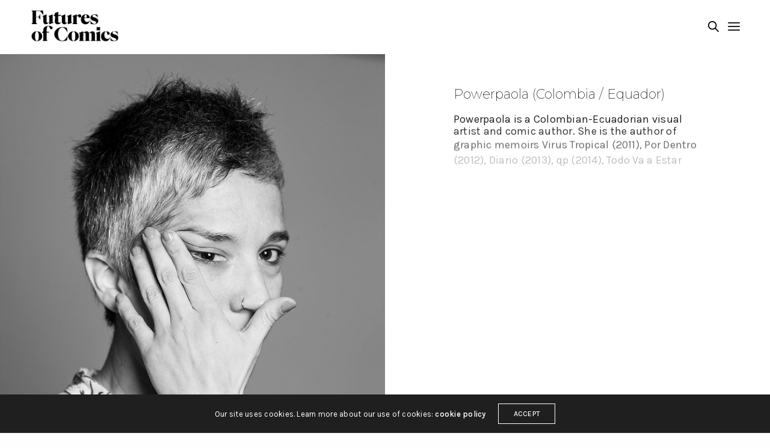

--- FILE ---
content_type: text/html; charset=UTF-8
request_url: https://futuresofcomics.org/guests/powerpaola/
body_size: 14581
content:
<!doctype html>
<html lang="en-US" class=" custom-scrollbar-off">
<head>
	<meta charset="UTF-8" />
	<meta name="viewport" content="width=device-width, initial-scale=1, maximum-scale=1, viewport-fit=cover">
	<link rel="profile" href="http://gmpg.org/xfn/11">
	<link rel="pingback" href="">
	<meta name='robots' content='index, follow, max-image-preview:large, max-snippet:-1, max-video-preview:-1' />

	<!-- This site is optimized with the Yoast SEO plugin v23.7 - https://yoast.com/wordpress/plugins/seo/ -->
	<title>Powerpaola (Colombia / Equador) - Futures of Comics</title>
	<link rel="canonical" href="https://futuresofcomics.org/guests/powerpaola/" />
	<meta property="og:locale" content="en_US" />
	<meta property="og:type" content="article" />
	<meta property="og:title" content="Powerpaola (Colombia / Equador) - Futures of Comics" />
	<meta property="og:description" content="Powerpaola is a Colombian-Ecuadorian visual artist and comic author. She is the author of graphic memoirs Virus Tropical (2011), Por Dentro (2012), Diario (2013), qp (2014), Todo Va a Estar Bien (2015), Nos vamos (2016), Vacío (2017), ¿Si me muero todo seguirá igual? (2019) and Espero porque dibujo (2019). Her work deals with themes of sexuality, feminism, family, and personal identity. She is a member of the international comics collective Chicks on Comics and No Tan Parecidos. She lived at the artistic residency La Cité Internationale des Arts, Paris (2003- 2005) and won the residency program at Firstdraft Gallery, Sydney (2007). Winner of the project ‘En Vitrina’ (performance and drawing) at Lugar a Dudas, Cali, 2010. She make a Drawing Club at the Amazons for two months with the indigenous comunity Huitoto with a scholarship of Gilberto Alzate Avendaño. Her artist books are part of the collection of the Luis Angel Arango Library, Bogota. She was the art director of the animated movie Virus Tropical. She works at Arcadia (Cultural Magazine) making a monthly comic. Work and live between Bogota and Buenos Aires." />
	<meta property="og:url" content="https://futuresofcomics.org/guests/powerpaola/" />
	<meta property="og:site_name" content="Futures of Comics" />
	<meta property="article:modified_time" content="2020-01-08T16:41:34+00:00" />
	<meta property="og:image" content="https://futuresofcomics.org/wp-content/uploads/2020/01/powerpaola.jpg" />
	<meta property="og:image:width" content="1250" />
	<meta property="og:image:height" content="1875" />
	<meta property="og:image:type" content="image/jpeg" />
	<meta name="twitter:card" content="summary_large_image" />
	<script type="application/ld+json" class="yoast-schema-graph">{"@context":"https://schema.org","@graph":[{"@type":"WebPage","@id":"https://futuresofcomics.org/guests/powerpaola/","url":"https://futuresofcomics.org/guests/powerpaola/","name":"Powerpaola (Colombia / Equador) - Futures of Comics","isPartOf":{"@id":"https://futuresofcomics.org/#website"},"primaryImageOfPage":{"@id":"https://futuresofcomics.org/guests/powerpaola/#primaryimage"},"image":{"@id":"https://futuresofcomics.org/guests/powerpaola/#primaryimage"},"thumbnailUrl":"https://futuresofcomics.org/wp-content/uploads/2020/01/powerpaola.jpg","datePublished":"2020-01-08T16:40:19+00:00","dateModified":"2020-01-08T16:41:34+00:00","breadcrumb":{"@id":"https://futuresofcomics.org/guests/powerpaola/#breadcrumb"},"inLanguage":"en-US","potentialAction":[{"@type":"ReadAction","target":["https://futuresofcomics.org/guests/powerpaola/"]}]},{"@type":"ImageObject","inLanguage":"en-US","@id":"https://futuresofcomics.org/guests/powerpaola/#primaryimage","url":"https://futuresofcomics.org/wp-content/uploads/2020/01/powerpaola.jpg","contentUrl":"https://futuresofcomics.org/wp-content/uploads/2020/01/powerpaola.jpg","width":1250,"height":1875},{"@type":"BreadcrumbList","@id":"https://futuresofcomics.org/guests/powerpaola/#breadcrumb","itemListElement":[{"@type":"ListItem","position":1,"name":"Home","item":"https://futuresofcomics.org/"},{"@type":"ListItem","position":2,"name":"Powerpaola (Colombia / Equador)"}]},{"@type":"WebSite","@id":"https://futuresofcomics.org/#website","url":"https://futuresofcomics.org/","name":"Futures of Comics","description":"Exploring contemporary comics in a globalized world","potentialAction":[{"@type":"SearchAction","target":{"@type":"EntryPoint","urlTemplate":"https://futuresofcomics.org/?s={search_term_string}"},"query-input":{"@type":"PropertyValueSpecification","valueRequired":true,"valueName":"search_term_string"}}],"inLanguage":"en-US"}]}</script>
	<!-- / Yoast SEO plugin. -->


<link rel='dns-prefetch' href='//fonts.googleapis.com' />
<link rel="alternate" type="application/rss+xml" title="Futures of Comics &raquo; Feed" href="https://futuresofcomics.org/feed/" />
<link rel="alternate" type="application/rss+xml" title="Futures of Comics &raquo; Comments Feed" href="https://futuresofcomics.org/comments/feed/" />
<link rel="preconnect" href="//fonts.gstatic.com/" crossorigin><script type="text/javascript">
/* <![CDATA[ */
window._wpemojiSettings = {"baseUrl":"https:\/\/s.w.org\/images\/core\/emoji\/15.0.3\/72x72\/","ext":".png","svgUrl":"https:\/\/s.w.org\/images\/core\/emoji\/15.0.3\/svg\/","svgExt":".svg","source":{"concatemoji":"https:\/\/futuresofcomics.org\/wp-includes\/js\/wp-emoji-release.min.js?ver=6.6.4"}};
/*! This file is auto-generated */
!function(i,n){var o,s,e;function c(e){try{var t={supportTests:e,timestamp:(new Date).valueOf()};sessionStorage.setItem(o,JSON.stringify(t))}catch(e){}}function p(e,t,n){e.clearRect(0,0,e.canvas.width,e.canvas.height),e.fillText(t,0,0);var t=new Uint32Array(e.getImageData(0,0,e.canvas.width,e.canvas.height).data),r=(e.clearRect(0,0,e.canvas.width,e.canvas.height),e.fillText(n,0,0),new Uint32Array(e.getImageData(0,0,e.canvas.width,e.canvas.height).data));return t.every(function(e,t){return e===r[t]})}function u(e,t,n){switch(t){case"flag":return n(e,"\ud83c\udff3\ufe0f\u200d\u26a7\ufe0f","\ud83c\udff3\ufe0f\u200b\u26a7\ufe0f")?!1:!n(e,"\ud83c\uddfa\ud83c\uddf3","\ud83c\uddfa\u200b\ud83c\uddf3")&&!n(e,"\ud83c\udff4\udb40\udc67\udb40\udc62\udb40\udc65\udb40\udc6e\udb40\udc67\udb40\udc7f","\ud83c\udff4\u200b\udb40\udc67\u200b\udb40\udc62\u200b\udb40\udc65\u200b\udb40\udc6e\u200b\udb40\udc67\u200b\udb40\udc7f");case"emoji":return!n(e,"\ud83d\udc26\u200d\u2b1b","\ud83d\udc26\u200b\u2b1b")}return!1}function f(e,t,n){var r="undefined"!=typeof WorkerGlobalScope&&self instanceof WorkerGlobalScope?new OffscreenCanvas(300,150):i.createElement("canvas"),a=r.getContext("2d",{willReadFrequently:!0}),o=(a.textBaseline="top",a.font="600 32px Arial",{});return e.forEach(function(e){o[e]=t(a,e,n)}),o}function t(e){var t=i.createElement("script");t.src=e,t.defer=!0,i.head.appendChild(t)}"undefined"!=typeof Promise&&(o="wpEmojiSettingsSupports",s=["flag","emoji"],n.supports={everything:!0,everythingExceptFlag:!0},e=new Promise(function(e){i.addEventListener("DOMContentLoaded",e,{once:!0})}),new Promise(function(t){var n=function(){try{var e=JSON.parse(sessionStorage.getItem(o));if("object"==typeof e&&"number"==typeof e.timestamp&&(new Date).valueOf()<e.timestamp+604800&&"object"==typeof e.supportTests)return e.supportTests}catch(e){}return null}();if(!n){if("undefined"!=typeof Worker&&"undefined"!=typeof OffscreenCanvas&&"undefined"!=typeof URL&&URL.createObjectURL&&"undefined"!=typeof Blob)try{var e="postMessage("+f.toString()+"("+[JSON.stringify(s),u.toString(),p.toString()].join(",")+"));",r=new Blob([e],{type:"text/javascript"}),a=new Worker(URL.createObjectURL(r),{name:"wpTestEmojiSupports"});return void(a.onmessage=function(e){c(n=e.data),a.terminate(),t(n)})}catch(e){}c(n=f(s,u,p))}t(n)}).then(function(e){for(var t in e)n.supports[t]=e[t],n.supports.everything=n.supports.everything&&n.supports[t],"flag"!==t&&(n.supports.everythingExceptFlag=n.supports.everythingExceptFlag&&n.supports[t]);n.supports.everythingExceptFlag=n.supports.everythingExceptFlag&&!n.supports.flag,n.DOMReady=!1,n.readyCallback=function(){n.DOMReady=!0}}).then(function(){return e}).then(function(){var e;n.supports.everything||(n.readyCallback(),(e=n.source||{}).concatemoji?t(e.concatemoji):e.wpemoji&&e.twemoji&&(t(e.twemoji),t(e.wpemoji)))}))}((window,document),window._wpemojiSettings);
/* ]]> */
</script>
<style id='wp-emoji-styles-inline-css' type='text/css'>

	img.wp-smiley, img.emoji {
		display: inline !important;
		border: none !important;
		box-shadow: none !important;
		height: 1em !important;
		width: 1em !important;
		margin: 0 0.07em !important;
		vertical-align: -0.1em !important;
		background: none !important;
		padding: 0 !important;
	}
</style>
<link rel='stylesheet' id='wp-block-library-css' href='https://futuresofcomics.org/wp-includes/css/dist/block-library/style.min.css?ver=6.6.4' media='all' />
<style id='classic-theme-styles-inline-css' type='text/css'>
/*! This file is auto-generated */
.wp-block-button__link{color:#fff;background-color:#32373c;border-radius:9999px;box-shadow:none;text-decoration:none;padding:calc(.667em + 2px) calc(1.333em + 2px);font-size:1.125em}.wp-block-file__button{background:#32373c;color:#fff;text-decoration:none}
</style>
<style id='global-styles-inline-css' type='text/css'>
:root{--wp--preset--aspect-ratio--square: 1;--wp--preset--aspect-ratio--4-3: 4/3;--wp--preset--aspect-ratio--3-4: 3/4;--wp--preset--aspect-ratio--3-2: 3/2;--wp--preset--aspect-ratio--2-3: 2/3;--wp--preset--aspect-ratio--16-9: 16/9;--wp--preset--aspect-ratio--9-16: 9/16;--wp--preset--color--black: #000000;--wp--preset--color--cyan-bluish-gray: #abb8c3;--wp--preset--color--white: #ffffff;--wp--preset--color--pale-pink: #f78da7;--wp--preset--color--vivid-red: #cf2e2e;--wp--preset--color--luminous-vivid-orange: #ff6900;--wp--preset--color--luminous-vivid-amber: #fcb900;--wp--preset--color--light-green-cyan: #7bdcb5;--wp--preset--color--vivid-green-cyan: #00d084;--wp--preset--color--pale-cyan-blue: #8ed1fc;--wp--preset--color--vivid-cyan-blue: #0693e3;--wp--preset--color--vivid-purple: #9b51e0;--wp--preset--color--thb-accent: #ef173b;--wp--preset--gradient--vivid-cyan-blue-to-vivid-purple: linear-gradient(135deg,rgba(6,147,227,1) 0%,rgb(155,81,224) 100%);--wp--preset--gradient--light-green-cyan-to-vivid-green-cyan: linear-gradient(135deg,rgb(122,220,180) 0%,rgb(0,208,130) 100%);--wp--preset--gradient--luminous-vivid-amber-to-luminous-vivid-orange: linear-gradient(135deg,rgba(252,185,0,1) 0%,rgba(255,105,0,1) 100%);--wp--preset--gradient--luminous-vivid-orange-to-vivid-red: linear-gradient(135deg,rgba(255,105,0,1) 0%,rgb(207,46,46) 100%);--wp--preset--gradient--very-light-gray-to-cyan-bluish-gray: linear-gradient(135deg,rgb(238,238,238) 0%,rgb(169,184,195) 100%);--wp--preset--gradient--cool-to-warm-spectrum: linear-gradient(135deg,rgb(74,234,220) 0%,rgb(151,120,209) 20%,rgb(207,42,186) 40%,rgb(238,44,130) 60%,rgb(251,105,98) 80%,rgb(254,248,76) 100%);--wp--preset--gradient--blush-light-purple: linear-gradient(135deg,rgb(255,206,236) 0%,rgb(152,150,240) 100%);--wp--preset--gradient--blush-bordeaux: linear-gradient(135deg,rgb(254,205,165) 0%,rgb(254,45,45) 50%,rgb(107,0,62) 100%);--wp--preset--gradient--luminous-dusk: linear-gradient(135deg,rgb(255,203,112) 0%,rgb(199,81,192) 50%,rgb(65,88,208) 100%);--wp--preset--gradient--pale-ocean: linear-gradient(135deg,rgb(255,245,203) 0%,rgb(182,227,212) 50%,rgb(51,167,181) 100%);--wp--preset--gradient--electric-grass: linear-gradient(135deg,rgb(202,248,128) 0%,rgb(113,206,126) 100%);--wp--preset--gradient--midnight: linear-gradient(135deg,rgb(2,3,129) 0%,rgb(40,116,252) 100%);--wp--preset--font-size--small: 13px;--wp--preset--font-size--medium: 20px;--wp--preset--font-size--large: 36px;--wp--preset--font-size--x-large: 42px;--wp--preset--spacing--20: 0.44rem;--wp--preset--spacing--30: 0.67rem;--wp--preset--spacing--40: 1rem;--wp--preset--spacing--50: 1.5rem;--wp--preset--spacing--60: 2.25rem;--wp--preset--spacing--70: 3.38rem;--wp--preset--spacing--80: 5.06rem;--wp--preset--shadow--natural: 6px 6px 9px rgba(0, 0, 0, 0.2);--wp--preset--shadow--deep: 12px 12px 50px rgba(0, 0, 0, 0.4);--wp--preset--shadow--sharp: 6px 6px 0px rgba(0, 0, 0, 0.2);--wp--preset--shadow--outlined: 6px 6px 0px -3px rgba(255, 255, 255, 1), 6px 6px rgba(0, 0, 0, 1);--wp--preset--shadow--crisp: 6px 6px 0px rgba(0, 0, 0, 1);}:where(.is-layout-flex){gap: 0.5em;}:where(.is-layout-grid){gap: 0.5em;}body .is-layout-flex{display: flex;}.is-layout-flex{flex-wrap: wrap;align-items: center;}.is-layout-flex > :is(*, div){margin: 0;}body .is-layout-grid{display: grid;}.is-layout-grid > :is(*, div){margin: 0;}:where(.wp-block-columns.is-layout-flex){gap: 2em;}:where(.wp-block-columns.is-layout-grid){gap: 2em;}:where(.wp-block-post-template.is-layout-flex){gap: 1.25em;}:where(.wp-block-post-template.is-layout-grid){gap: 1.25em;}.has-black-color{color: var(--wp--preset--color--black) !important;}.has-cyan-bluish-gray-color{color: var(--wp--preset--color--cyan-bluish-gray) !important;}.has-white-color{color: var(--wp--preset--color--white) !important;}.has-pale-pink-color{color: var(--wp--preset--color--pale-pink) !important;}.has-vivid-red-color{color: var(--wp--preset--color--vivid-red) !important;}.has-luminous-vivid-orange-color{color: var(--wp--preset--color--luminous-vivid-orange) !important;}.has-luminous-vivid-amber-color{color: var(--wp--preset--color--luminous-vivid-amber) !important;}.has-light-green-cyan-color{color: var(--wp--preset--color--light-green-cyan) !important;}.has-vivid-green-cyan-color{color: var(--wp--preset--color--vivid-green-cyan) !important;}.has-pale-cyan-blue-color{color: var(--wp--preset--color--pale-cyan-blue) !important;}.has-vivid-cyan-blue-color{color: var(--wp--preset--color--vivid-cyan-blue) !important;}.has-vivid-purple-color{color: var(--wp--preset--color--vivid-purple) !important;}.has-black-background-color{background-color: var(--wp--preset--color--black) !important;}.has-cyan-bluish-gray-background-color{background-color: var(--wp--preset--color--cyan-bluish-gray) !important;}.has-white-background-color{background-color: var(--wp--preset--color--white) !important;}.has-pale-pink-background-color{background-color: var(--wp--preset--color--pale-pink) !important;}.has-vivid-red-background-color{background-color: var(--wp--preset--color--vivid-red) !important;}.has-luminous-vivid-orange-background-color{background-color: var(--wp--preset--color--luminous-vivid-orange) !important;}.has-luminous-vivid-amber-background-color{background-color: var(--wp--preset--color--luminous-vivid-amber) !important;}.has-light-green-cyan-background-color{background-color: var(--wp--preset--color--light-green-cyan) !important;}.has-vivid-green-cyan-background-color{background-color: var(--wp--preset--color--vivid-green-cyan) !important;}.has-pale-cyan-blue-background-color{background-color: var(--wp--preset--color--pale-cyan-blue) !important;}.has-vivid-cyan-blue-background-color{background-color: var(--wp--preset--color--vivid-cyan-blue) !important;}.has-vivid-purple-background-color{background-color: var(--wp--preset--color--vivid-purple) !important;}.has-black-border-color{border-color: var(--wp--preset--color--black) !important;}.has-cyan-bluish-gray-border-color{border-color: var(--wp--preset--color--cyan-bluish-gray) !important;}.has-white-border-color{border-color: var(--wp--preset--color--white) !important;}.has-pale-pink-border-color{border-color: var(--wp--preset--color--pale-pink) !important;}.has-vivid-red-border-color{border-color: var(--wp--preset--color--vivid-red) !important;}.has-luminous-vivid-orange-border-color{border-color: var(--wp--preset--color--luminous-vivid-orange) !important;}.has-luminous-vivid-amber-border-color{border-color: var(--wp--preset--color--luminous-vivid-amber) !important;}.has-light-green-cyan-border-color{border-color: var(--wp--preset--color--light-green-cyan) !important;}.has-vivid-green-cyan-border-color{border-color: var(--wp--preset--color--vivid-green-cyan) !important;}.has-pale-cyan-blue-border-color{border-color: var(--wp--preset--color--pale-cyan-blue) !important;}.has-vivid-cyan-blue-border-color{border-color: var(--wp--preset--color--vivid-cyan-blue) !important;}.has-vivid-purple-border-color{border-color: var(--wp--preset--color--vivid-purple) !important;}.has-vivid-cyan-blue-to-vivid-purple-gradient-background{background: var(--wp--preset--gradient--vivid-cyan-blue-to-vivid-purple) !important;}.has-light-green-cyan-to-vivid-green-cyan-gradient-background{background: var(--wp--preset--gradient--light-green-cyan-to-vivid-green-cyan) !important;}.has-luminous-vivid-amber-to-luminous-vivid-orange-gradient-background{background: var(--wp--preset--gradient--luminous-vivid-amber-to-luminous-vivid-orange) !important;}.has-luminous-vivid-orange-to-vivid-red-gradient-background{background: var(--wp--preset--gradient--luminous-vivid-orange-to-vivid-red) !important;}.has-very-light-gray-to-cyan-bluish-gray-gradient-background{background: var(--wp--preset--gradient--very-light-gray-to-cyan-bluish-gray) !important;}.has-cool-to-warm-spectrum-gradient-background{background: var(--wp--preset--gradient--cool-to-warm-spectrum) !important;}.has-blush-light-purple-gradient-background{background: var(--wp--preset--gradient--blush-light-purple) !important;}.has-blush-bordeaux-gradient-background{background: var(--wp--preset--gradient--blush-bordeaux) !important;}.has-luminous-dusk-gradient-background{background: var(--wp--preset--gradient--luminous-dusk) !important;}.has-pale-ocean-gradient-background{background: var(--wp--preset--gradient--pale-ocean) !important;}.has-electric-grass-gradient-background{background: var(--wp--preset--gradient--electric-grass) !important;}.has-midnight-gradient-background{background: var(--wp--preset--gradient--midnight) !important;}.has-small-font-size{font-size: var(--wp--preset--font-size--small) !important;}.has-medium-font-size{font-size: var(--wp--preset--font-size--medium) !important;}.has-large-font-size{font-size: var(--wp--preset--font-size--large) !important;}.has-x-large-font-size{font-size: var(--wp--preset--font-size--x-large) !important;}
:where(.wp-block-post-template.is-layout-flex){gap: 1.25em;}:where(.wp-block-post-template.is-layout-grid){gap: 1.25em;}
:where(.wp-block-columns.is-layout-flex){gap: 2em;}:where(.wp-block-columns.is-layout-grid){gap: 2em;}
:root :where(.wp-block-pullquote){font-size: 1.5em;line-height: 1.6;}
</style>
<link rel='stylesheet' id='thb-fa-css' href='https://futuresofcomics.org/wp-content/themes/werkstatt/assets/css/font-awesome.min.css?ver=4.7.4' media='all' />
<link rel='stylesheet' id='thb-app-css' href='https://futuresofcomics.org/wp-content/themes/werkstatt/assets/css/app.css?ver=4.7.4' media='all' />
<style id='thb-app-inline-css' type='text/css'>
.postid-1064 .post-gallery.parallax {min-height:50vh;}h1,h2,h3,h4,h5,h6,.post.style9 .post-meta,.primary-font {font-family:Montserrat, 'BlinkMacSystemFont', -apple-system, 'Roboto', 'Lucida Sans';}h1,.h1 {font-weight:200;font-size:22px;line-height:1.2em !important;letter-spacing:0em !important;}h2 {font-weight:500;font-size:30px;letter-spacing:0.06em !important;}h3 {font-weight:200;font-size:30px;letter-spacing:0.04em !important;}h4 {letter-spacing:0.04em !important;}h5 {}h6 {}p {line-height:1em !important;}.columns.thb-light-column p {color:#fff;}em {}label {}label {}.thb-mobile-menu a {font-weight:200;font-size:28px;}.thb-mobile-menu .sub-menu li a {}.thb-full-menu li a,.header.style3 .thb-full-menu>li>a {font-weight:200;font-size:28px;letter-spacing:0.05em !important;}.thb-full-menu .sub-menu li a,.header.style3 .thb-full-menu .sub-menu li a {font-size:28px;}.thb-full-menu>li>a.social,.header.style3 .thb-full-menu.socials li a.social {}#footer .widget {}#subfooter {}.subfooter .socials a {}body {font-family:Karla, 'BlinkMacSystemFont', -apple-system, 'Roboto', 'Lucida Sans';}input[type="submit"],.button,.btn,.btn-text,.btn[class*="thb-"]{}#mobile-menu,.header {}.products .product .thb_title_holder h2 {}.product-detail .product-information h1.product_title {}.product-detail .product-information .woocommerce-product-details__short-description,.product-detail .product-information .woocommerce-product-details__short-description p {}.header .logolink .logoimg {max-height:55px;}.header .logolink .logoimg[src$=".svg"] {height:55px;}@media screen and (max-width:40.0625em) {.header .logolink .logoimg {max-height:50px;}.header .logolink .logoimg[src$=".svg"] {height:50px;}}@media only screen and (min-width:64.063em) {#mobile-menu.style1 {width:60%;}}.thb-portfolio #portfolio-1280.type-portfolio.style3:hover .portfolio-holder,.thb-portfolio #portfolio-1280.type-portfolio:not(.thb-gradient-hover):not(.thb-corner-hover) .portfolio-link,.thb-portfolio #portfolio-1280.type-portfolio.thb-corner-hover:hover .portfolio-link,.thb-portfolio #portfolio-1280.type-portfolio.style2 .portfolio-holder .portfolio-inner:not(.thb-image-hover),.thb-portfolio .portfolio-1280.type-portfolio.carousel_style3.style3_even:hover .portfolio-holder,.thb-portfolio .portfolio-1280.type-portfolio.carousel_style3:hover .portfolio-holder {background:rgba(205,183,251,0.95);}.thb-portfolio #portfolio-1280.type-portfolio.style6 .portfolio-holder:after {border-color:rgba(205,183,251,0.95);}.thb-portfolio #portfolio-1280.type-portfolio .thb-gradient-fill{background-image:-moz-linear-gradient(rgba(0,0,0,0),rgba(205,183,251,0.95));background-image:-webkit-linear-gradient(rgba(0,0,0,0),rgba(205,183,251,0.95));background-image:linear-gradient(rgba(0,0,0,0),rgba(205,183,251,0.95));}.thb-portfolio #portfolio-1266.type-portfolio.style3:hover .portfolio-holder,.thb-portfolio #portfolio-1266.type-portfolio:not(.thb-gradient-hover):not(.thb-corner-hover) .portfolio-link,.thb-portfolio #portfolio-1266.type-portfolio.thb-corner-hover:hover .portfolio-link,.thb-portfolio #portfolio-1266.type-portfolio.style2 .portfolio-holder .portfolio-inner:not(.thb-image-hover),.thb-portfolio .portfolio-1266.type-portfolio.carousel_style3.style3_even:hover .portfolio-holder,.thb-portfolio .portfolio-1266.type-portfolio.carousel_style3:hover .portfolio-holder {background:rgba(205,183,251,0.95);}.thb-portfolio #portfolio-1266.type-portfolio.style6 .portfolio-holder:after {border-color:rgba(205,183,251,0.95);}.thb-portfolio #portfolio-1266.type-portfolio .thb-gradient-fill{background-image:-moz-linear-gradient(rgba(0,0,0,0),rgba(205,183,251,0.95));background-image:-webkit-linear-gradient(rgba(0,0,0,0),rgba(205,183,251,0.95));background-image:linear-gradient(rgba(0,0,0,0),rgba(205,183,251,0.95));}.thb-portfolio #portfolio-1265.type-portfolio.style3:hover .portfolio-holder,.thb-portfolio #portfolio-1265.type-portfolio:not(.thb-gradient-hover):not(.thb-corner-hover) .portfolio-link,.thb-portfolio #portfolio-1265.type-portfolio.thb-corner-hover:hover .portfolio-link,.thb-portfolio #portfolio-1265.type-portfolio.style2 .portfolio-holder .portfolio-inner:not(.thb-image-hover),.thb-portfolio .portfolio-1265.type-portfolio.carousel_style3.style3_even:hover .portfolio-holder,.thb-portfolio .portfolio-1265.type-portfolio.carousel_style3:hover .portfolio-holder {background:rgba(205,183,251,0.95);}.thb-portfolio #portfolio-1265.type-portfolio.style6 .portfolio-holder:after {border-color:rgba(205,183,251,0.95);}.thb-portfolio #portfolio-1265.type-portfolio .thb-gradient-fill{background-image:-moz-linear-gradient(rgba(0,0,0,0),rgba(205,183,251,0.95));background-image:-webkit-linear-gradient(rgba(0,0,0,0),rgba(205,183,251,0.95));background-image:linear-gradient(rgba(0,0,0,0),rgba(205,183,251,0.95));}.thb-portfolio #portfolio-1264.type-portfolio.style3:hover .portfolio-holder,.thb-portfolio #portfolio-1264.type-portfolio:not(.thb-gradient-hover):not(.thb-corner-hover) .portfolio-link,.thb-portfolio #portfolio-1264.type-portfolio.thb-corner-hover:hover .portfolio-link,.thb-portfolio #portfolio-1264.type-portfolio.style2 .portfolio-holder .portfolio-inner:not(.thb-image-hover),.thb-portfolio .portfolio-1264.type-portfolio.carousel_style3.style3_even:hover .portfolio-holder,.thb-portfolio .portfolio-1264.type-portfolio.carousel_style3:hover .portfolio-holder {background:rgba(205,183,251,0.95);}.thb-portfolio #portfolio-1264.type-portfolio.style6 .portfolio-holder:after {border-color:rgba(205,183,251,0.95);}.thb-portfolio #portfolio-1264.type-portfolio .thb-gradient-fill{background-image:-moz-linear-gradient(rgba(0,0,0,0),rgba(205,183,251,0.95));background-image:-webkit-linear-gradient(rgba(0,0,0,0),rgba(205,183,251,0.95));background-image:linear-gradient(rgba(0,0,0,0),rgba(205,183,251,0.95));}.thb-portfolio #portfolio-1263.type-portfolio.style3:hover .portfolio-holder,.thb-portfolio #portfolio-1263.type-portfolio:not(.thb-gradient-hover):not(.thb-corner-hover) .portfolio-link,.thb-portfolio #portfolio-1263.type-portfolio.thb-corner-hover:hover .portfolio-link,.thb-portfolio #portfolio-1263.type-portfolio.style2 .portfolio-holder .portfolio-inner:not(.thb-image-hover),.thb-portfolio .portfolio-1263.type-portfolio.carousel_style3.style3_even:hover .portfolio-holder,.thb-portfolio .portfolio-1263.type-portfolio.carousel_style3:hover .portfolio-holder {background:rgba(205,183,251,0.95);}.thb-portfolio #portfolio-1263.type-portfolio.style6 .portfolio-holder:after {border-color:rgba(205,183,251,0.95);}.thb-portfolio #portfolio-1263.type-portfolio .thb-gradient-fill{background-image:-moz-linear-gradient(rgba(0,0,0,0),rgba(205,183,251,0.95));background-image:-webkit-linear-gradient(rgba(0,0,0,0),rgba(205,183,251,0.95));background-image:linear-gradient(rgba(0,0,0,0),rgba(205,183,251,0.95));}.thb-portfolio #portfolio-1262.type-portfolio.style3:hover .portfolio-holder,.thb-portfolio #portfolio-1262.type-portfolio:not(.thb-gradient-hover):not(.thb-corner-hover) .portfolio-link,.thb-portfolio #portfolio-1262.type-portfolio.thb-corner-hover:hover .portfolio-link,.thb-portfolio #portfolio-1262.type-portfolio.style2 .portfolio-holder .portfolio-inner:not(.thb-image-hover),.thb-portfolio .portfolio-1262.type-portfolio.carousel_style3.style3_even:hover .portfolio-holder,.thb-portfolio .portfolio-1262.type-portfolio.carousel_style3:hover .portfolio-holder {background:rgba(205,183,251,0.95);}.thb-portfolio #portfolio-1262.type-portfolio.style6 .portfolio-holder:after {border-color:rgba(205,183,251,0.95);}.thb-portfolio #portfolio-1262.type-portfolio .thb-gradient-fill{background-image:-moz-linear-gradient(rgba(0,0,0,0),rgba(205,183,251,0.95));background-image:-webkit-linear-gradient(rgba(0,0,0,0),rgba(205,183,251,0.95));background-image:linear-gradient(rgba(0,0,0,0),rgba(205,183,251,0.95));}.thb-portfolio #portfolio-1261.type-portfolio.style3:hover .portfolio-holder,.thb-portfolio #portfolio-1261.type-portfolio:not(.thb-gradient-hover):not(.thb-corner-hover) .portfolio-link,.thb-portfolio #portfolio-1261.type-portfolio.thb-corner-hover:hover .portfolio-link,.thb-portfolio #portfolio-1261.type-portfolio.style2 .portfolio-holder .portfolio-inner:not(.thb-image-hover),.thb-portfolio .portfolio-1261.type-portfolio.carousel_style3.style3_even:hover .portfolio-holder,.thb-portfolio .portfolio-1261.type-portfolio.carousel_style3:hover .portfolio-holder {background:rgba(205,183,251,0.95);}.thb-portfolio #portfolio-1261.type-portfolio.style6 .portfolio-holder:after {border-color:rgba(205,183,251,0.95);}.thb-portfolio #portfolio-1261.type-portfolio .thb-gradient-fill{background-image:-moz-linear-gradient(rgba(0,0,0,0),rgba(205,183,251,0.95));background-image:-webkit-linear-gradient(rgba(0,0,0,0),rgba(205,183,251,0.95));background-image:linear-gradient(rgba(0,0,0,0),rgba(205,183,251,0.95));}.thb-portfolio #portfolio-1242.type-portfolio.style3:hover .portfolio-holder,.thb-portfolio #portfolio-1242.type-portfolio:not(.thb-gradient-hover):not(.thb-corner-hover) .portfolio-link,.thb-portfolio #portfolio-1242.type-portfolio.thb-corner-hover:hover .portfolio-link,.thb-portfolio #portfolio-1242.type-portfolio.style2 .portfolio-holder .portfolio-inner:not(.thb-image-hover),.thb-portfolio .portfolio-1242.type-portfolio.carousel_style3.style3_even:hover .portfolio-holder,.thb-portfolio .portfolio-1242.type-portfolio.carousel_style3:hover .portfolio-holder {background:rgba(205,183,251,0.95);}.thb-portfolio #portfolio-1242.type-portfolio.style6 .portfolio-holder:after {border-color:rgba(205,183,251,0.95);}.thb-portfolio #portfolio-1242.type-portfolio .thb-gradient-fill{background-image:-moz-linear-gradient(rgba(0,0,0,0),rgba(205,183,251,0.95));background-image:-webkit-linear-gradient(rgba(0,0,0,0),rgba(205,183,251,0.95));background-image:linear-gradient(rgba(0,0,0,0),rgba(205,183,251,0.95));}.thb-portfolio #portfolio-1238.type-portfolio.style3:hover .portfolio-holder,.thb-portfolio #portfolio-1238.type-portfolio:not(.thb-gradient-hover):not(.thb-corner-hover) .portfolio-link,.thb-portfolio #portfolio-1238.type-portfolio.thb-corner-hover:hover .portfolio-link,.thb-portfolio #portfolio-1238.type-portfolio.style2 .portfolio-holder .portfolio-inner:not(.thb-image-hover),.thb-portfolio .portfolio-1238.type-portfolio.carousel_style3.style3_even:hover .portfolio-holder,.thb-portfolio .portfolio-1238.type-portfolio.carousel_style3:hover .portfolio-holder {background:rgba(205,183,251,0.95);}.thb-portfolio #portfolio-1238.type-portfolio.style6 .portfolio-holder:after {border-color:rgba(205,183,251,0.95);}.thb-portfolio #portfolio-1238.type-portfolio .thb-gradient-fill{background-image:-moz-linear-gradient(rgba(0,0,0,0),rgba(205,183,251,0.95));background-image:-webkit-linear-gradient(rgba(0,0,0,0),rgba(205,183,251,0.95));background-image:linear-gradient(rgba(0,0,0,0),rgba(205,183,251,0.95));}.thb-portfolio #portfolio-1234.type-portfolio.style3:hover .portfolio-holder,.thb-portfolio #portfolio-1234.type-portfolio:not(.thb-gradient-hover):not(.thb-corner-hover) .portfolio-link,.thb-portfolio #portfolio-1234.type-portfolio.thb-corner-hover:hover .portfolio-link,.thb-portfolio #portfolio-1234.type-portfolio.style2 .portfolio-holder .portfolio-inner:not(.thb-image-hover),.thb-portfolio .portfolio-1234.type-portfolio.carousel_style3.style3_even:hover .portfolio-holder,.thb-portfolio .portfolio-1234.type-portfolio.carousel_style3:hover .portfolio-holder {background:rgba(205,183,251,0.95);}.thb-portfolio #portfolio-1234.type-portfolio.style6 .portfolio-holder:after {border-color:rgba(205,183,251,0.95);}.thb-portfolio #portfolio-1234.type-portfolio .thb-gradient-fill{background-image:-moz-linear-gradient(rgba(0,0,0,0),rgba(205,183,251,0.95));background-image:-webkit-linear-gradient(rgba(0,0,0,0),rgba(205,183,251,0.95));background-image:linear-gradient(rgba(0,0,0,0),rgba(205,183,251,0.95));}.thb-portfolio #portfolio-1230.type-portfolio.style3:hover .portfolio-holder,.thb-portfolio #portfolio-1230.type-portfolio:not(.thb-gradient-hover):not(.thb-corner-hover) .portfolio-link,.thb-portfolio #portfolio-1230.type-portfolio.thb-corner-hover:hover .portfolio-link,.thb-portfolio #portfolio-1230.type-portfolio.style2 .portfolio-holder .portfolio-inner:not(.thb-image-hover),.thb-portfolio .portfolio-1230.type-portfolio.carousel_style3.style3_even:hover .portfolio-holder,.thb-portfolio .portfolio-1230.type-portfolio.carousel_style3:hover .portfolio-holder {background:rgba(205,183,251,0.95);}.thb-portfolio #portfolio-1230.type-portfolio.style6 .portfolio-holder:after {border-color:rgba(205,183,251,0.95);}.thb-portfolio #portfolio-1230.type-portfolio .thb-gradient-fill{background-image:-moz-linear-gradient(rgba(0,0,0,0),rgba(205,183,251,0.95));background-image:-webkit-linear-gradient(rgba(0,0,0,0),rgba(205,183,251,0.95));background-image:linear-gradient(rgba(0,0,0,0),rgba(205,183,251,0.95));}.thb-portfolio #portfolio-1227.type-portfolio.style3:hover .portfolio-holder,.thb-portfolio #portfolio-1227.type-portfolio:not(.thb-gradient-hover):not(.thb-corner-hover) .portfolio-link,.thb-portfolio #portfolio-1227.type-portfolio.thb-corner-hover:hover .portfolio-link,.thb-portfolio #portfolio-1227.type-portfolio.style2 .portfolio-holder .portfolio-inner:not(.thb-image-hover),.thb-portfolio .portfolio-1227.type-portfolio.carousel_style3.style3_even:hover .portfolio-holder,.thb-portfolio .portfolio-1227.type-portfolio.carousel_style3:hover .portfolio-holder {background:rgba(205,183,251,0.95);}.thb-portfolio #portfolio-1227.type-portfolio.style6 .portfolio-holder:after {border-color:rgba(205,183,251,0.95);}.thb-portfolio #portfolio-1227.type-portfolio .thb-gradient-fill{background-image:-moz-linear-gradient(rgba(0,0,0,0),rgba(205,183,251,0.95));background-image:-webkit-linear-gradient(rgba(0,0,0,0),rgba(205,183,251,0.95));background-image:linear-gradient(rgba(0,0,0,0),rgba(205,183,251,0.95));}.thb-portfolio #portfolio-1223.type-portfolio.style3:hover .portfolio-holder,.thb-portfolio #portfolio-1223.type-portfolio:not(.thb-gradient-hover):not(.thb-corner-hover) .portfolio-link,.thb-portfolio #portfolio-1223.type-portfolio.thb-corner-hover:hover .portfolio-link,.thb-portfolio #portfolio-1223.type-portfolio.style2 .portfolio-holder .portfolio-inner:not(.thb-image-hover),.thb-portfolio .portfolio-1223.type-portfolio.carousel_style3.style3_even:hover .portfolio-holder,.thb-portfolio .portfolio-1223.type-portfolio.carousel_style3:hover .portfolio-holder {background:rgba(205,183,251,0.95);}.thb-portfolio #portfolio-1223.type-portfolio.style6 .portfolio-holder:after {border-color:rgba(205,183,251,0.95);}.thb-portfolio #portfolio-1223.type-portfolio .thb-gradient-fill{background-image:-moz-linear-gradient(rgba(0,0,0,0),rgba(205,183,251,0.95));background-image:-webkit-linear-gradient(rgba(0,0,0,0),rgba(205,183,251,0.95));background-image:linear-gradient(rgba(0,0,0,0),rgba(205,183,251,0.95));}.thb-portfolio #portfolio-1213.type-portfolio.style3:hover .portfolio-holder,.thb-portfolio #portfolio-1213.type-portfolio:not(.thb-gradient-hover):not(.thb-corner-hover) .portfolio-link,.thb-portfolio #portfolio-1213.type-portfolio.thb-corner-hover:hover .portfolio-link,.thb-portfolio #portfolio-1213.type-portfolio.style2 .portfolio-holder .portfolio-inner:not(.thb-image-hover),.thb-portfolio .portfolio-1213.type-portfolio.carousel_style3.style3_even:hover .portfolio-holder,.thb-portfolio .portfolio-1213.type-portfolio.carousel_style3:hover .portfolio-holder {background:rgba(205,183,251,0.95);}.thb-portfolio #portfolio-1213.type-portfolio.style6 .portfolio-holder:after {border-color:rgba(205,183,251,0.95);}.thb-portfolio #portfolio-1213.type-portfolio .thb-gradient-fill{background-image:-moz-linear-gradient(rgba(0,0,0,0),rgba(205,183,251,0.95));background-image:-webkit-linear-gradient(rgba(0,0,0,0),rgba(205,183,251,0.95));background-image:linear-gradient(rgba(0,0,0,0),rgba(205,183,251,0.95));}.thb-portfolio #portfolio-1210.type-portfolio.style3:hover .portfolio-holder,.thb-portfolio #portfolio-1210.type-portfolio:not(.thb-gradient-hover):not(.thb-corner-hover) .portfolio-link,.thb-portfolio #portfolio-1210.type-portfolio.thb-corner-hover:hover .portfolio-link,.thb-portfolio #portfolio-1210.type-portfolio.style2 .portfolio-holder .portfolio-inner:not(.thb-image-hover),.thb-portfolio .portfolio-1210.type-portfolio.carousel_style3.style3_even:hover .portfolio-holder,.thb-portfolio .portfolio-1210.type-portfolio.carousel_style3:hover .portfolio-holder {background:rgba(205,183,251,0.95);}.thb-portfolio #portfolio-1210.type-portfolio.style6 .portfolio-holder:after {border-color:rgba(205,183,251,0.95);}.thb-portfolio #portfolio-1210.type-portfolio .thb-gradient-fill{background-image:-moz-linear-gradient(rgba(0,0,0,0),rgba(205,183,251,0.95));background-image:-webkit-linear-gradient(rgba(0,0,0,0),rgba(205,183,251,0.95));background-image:linear-gradient(rgba(0,0,0,0),rgba(205,183,251,0.95));}.thb-portfolio #portfolio-1202.type-portfolio.style3:hover .portfolio-holder,.thb-portfolio #portfolio-1202.type-portfolio:not(.thb-gradient-hover):not(.thb-corner-hover) .portfolio-link,.thb-portfolio #portfolio-1202.type-portfolio.thb-corner-hover:hover .portfolio-link,.thb-portfolio #portfolio-1202.type-portfolio.style2 .portfolio-holder .portfolio-inner:not(.thb-image-hover),.thb-portfolio .portfolio-1202.type-portfolio.carousel_style3.style3_even:hover .portfolio-holder,.thb-portfolio .portfolio-1202.type-portfolio.carousel_style3:hover .portfolio-holder {background:rgba(205,183,251,0.95);}.thb-portfolio #portfolio-1202.type-portfolio.style6 .portfolio-holder:after {border-color:rgba(205,183,251,0.95);}.thb-portfolio #portfolio-1202.type-portfolio .thb-gradient-fill{background-image:-moz-linear-gradient(rgba(0,0,0,0),rgba(205,183,251,0.95));background-image:-webkit-linear-gradient(rgba(0,0,0,0),rgba(205,183,251,0.95));background-image:linear-gradient(rgba(0,0,0,0),rgba(205,183,251,0.95));}.thb-portfolio #portfolio-1184.type-portfolio.style3:hover .portfolio-holder,.thb-portfolio #portfolio-1184.type-portfolio:not(.thb-gradient-hover):not(.thb-corner-hover) .portfolio-link,.thb-portfolio #portfolio-1184.type-portfolio.thb-corner-hover:hover .portfolio-link,.thb-portfolio #portfolio-1184.type-portfolio.style2 .portfolio-holder .portfolio-inner:not(.thb-image-hover),.thb-portfolio .portfolio-1184.type-portfolio.carousel_style3.style3_even:hover .portfolio-holder,.thb-portfolio .portfolio-1184.type-portfolio.carousel_style3:hover .portfolio-holder {background:rgba(205,183,251,0.95);}.thb-portfolio #portfolio-1184.type-portfolio.style6 .portfolio-holder:after {border-color:rgba(205,183,251,0.95);}.thb-portfolio #portfolio-1184.type-portfolio .thb-gradient-fill{background-image:-moz-linear-gradient(rgba(0,0,0,0),rgba(205,183,251,0.95));background-image:-webkit-linear-gradient(rgba(0,0,0,0),rgba(205,183,251,0.95));background-image:linear-gradient(rgba(0,0,0,0),rgba(205,183,251,0.95));}.thb-portfolio #portfolio-1116.type-portfolio.style3:hover .portfolio-holder,.thb-portfolio #portfolio-1116.type-portfolio:not(.thb-gradient-hover):not(.thb-corner-hover) .portfolio-link,.thb-portfolio #portfolio-1116.type-portfolio.thb-corner-hover:hover .portfolio-link,.thb-portfolio #portfolio-1116.type-portfolio.style2 .portfolio-holder .portfolio-inner:not(.thb-image-hover),.thb-portfolio .portfolio-1116.type-portfolio.carousel_style3.style3_even:hover .portfolio-holder,.thb-portfolio .portfolio-1116.type-portfolio.carousel_style3:hover .portfolio-holder {background:rgba(205,183,251,0.95);}.thb-portfolio #portfolio-1116.type-portfolio.style6 .portfolio-holder:after {border-color:rgba(205,183,251,0.95);}.thb-portfolio #portfolio-1116.type-portfolio .thb-gradient-fill{background-image:-moz-linear-gradient(rgba(0,0,0,0),rgba(205,183,251,0.95));background-image:-webkit-linear-gradient(rgba(0,0,0,0),rgba(205,183,251,0.95));background-image:linear-gradient(rgba(0,0,0,0),rgba(205,183,251,0.95));}.thb-portfolio #portfolio-1114.type-portfolio.style3:hover .portfolio-holder,.thb-portfolio #portfolio-1114.type-portfolio:not(.thb-gradient-hover):not(.thb-corner-hover) .portfolio-link,.thb-portfolio #portfolio-1114.type-portfolio.thb-corner-hover:hover .portfolio-link,.thb-portfolio #portfolio-1114.type-portfolio.style2 .portfolio-holder .portfolio-inner:not(.thb-image-hover),.thb-portfolio .portfolio-1114.type-portfolio.carousel_style3.style3_even:hover .portfolio-holder,.thb-portfolio .portfolio-1114.type-portfolio.carousel_style3:hover .portfolio-holder {background:rgba(205,183,251,0.95);}.thb-portfolio #portfolio-1114.type-portfolio.style6 .portfolio-holder:after {border-color:rgba(205,183,251,0.95);}.thb-portfolio #portfolio-1114.type-portfolio .thb-gradient-fill{background-image:-moz-linear-gradient(rgba(0,0,0,0),rgba(205,183,251,0.95));background-image:-webkit-linear-gradient(rgba(0,0,0,0),rgba(205,183,251,0.95));background-image:linear-gradient(rgba(0,0,0,0),rgba(205,183,251,0.95));}.thb-portfolio #portfolio-1074.type-portfolio.style3:hover .portfolio-holder,.thb-portfolio #portfolio-1074.type-portfolio:not(.thb-gradient-hover):not(.thb-corner-hover) .portfolio-link,.thb-portfolio #portfolio-1074.type-portfolio.thb-corner-hover:hover .portfolio-link,.thb-portfolio #portfolio-1074.type-portfolio.style2 .portfolio-holder .portfolio-inner:not(.thb-image-hover),.thb-portfolio .portfolio-1074.type-portfolio.carousel_style3.style3_even:hover .portfolio-holder,.thb-portfolio .portfolio-1074.type-portfolio.carousel_style3:hover .portfolio-holder {background:rgba(205,183,251,0.95);}.thb-portfolio #portfolio-1074.type-portfolio.style6 .portfolio-holder:after {border-color:rgba(205,183,251,0.95);}.thb-portfolio #portfolio-1074.type-portfolio .thb-gradient-fill{background-image:-moz-linear-gradient(rgba(0,0,0,0),rgba(205,183,251,0.95));background-image:-webkit-linear-gradient(rgba(0,0,0,0),rgba(205,183,251,0.95));background-image:linear-gradient(rgba(0,0,0,0),rgba(205,183,251,0.95));}.thb-portfolio #portfolio-1071.type-portfolio.style3:hover .portfolio-holder,.thb-portfolio #portfolio-1071.type-portfolio:not(.thb-gradient-hover):not(.thb-corner-hover) .portfolio-link,.thb-portfolio #portfolio-1071.type-portfolio.thb-corner-hover:hover .portfolio-link,.thb-portfolio #portfolio-1071.type-portfolio.style2 .portfolio-holder .portfolio-inner:not(.thb-image-hover),.thb-portfolio .portfolio-1071.type-portfolio.carousel_style3.style3_even:hover .portfolio-holder,.thb-portfolio .portfolio-1071.type-portfolio.carousel_style3:hover .portfolio-holder {background:rgba(205,183,251,0.95);}.thb-portfolio #portfolio-1071.type-portfolio.style6 .portfolio-holder:after {border-color:rgba(205,183,251,0.95);}.thb-portfolio #portfolio-1071.type-portfolio .thb-gradient-fill{background-image:-moz-linear-gradient(rgba(0,0,0,0),rgba(205,183,251,0.95));background-image:-webkit-linear-gradient(rgba(0,0,0,0),rgba(205,183,251,0.95));background-image:linear-gradient(rgba(0,0,0,0),rgba(205,183,251,0.95));}.thb-portfolio #portfolio-1068.type-portfolio.style3:hover .portfolio-holder,.thb-portfolio #portfolio-1068.type-portfolio:not(.thb-gradient-hover):not(.thb-corner-hover) .portfolio-link,.thb-portfolio #portfolio-1068.type-portfolio.thb-corner-hover:hover .portfolio-link,.thb-portfolio #portfolio-1068.type-portfolio.style2 .portfolio-holder .portfolio-inner:not(.thb-image-hover),.thb-portfolio .portfolio-1068.type-portfolio.carousel_style3.style3_even:hover .portfolio-holder,.thb-portfolio .portfolio-1068.type-portfolio.carousel_style3:hover .portfolio-holder {background:rgba(205,183,251,0.95);}.thb-portfolio #portfolio-1068.type-portfolio.style6 .portfolio-holder:after {border-color:rgba(205,183,251,0.95);}.thb-portfolio #portfolio-1068.type-portfolio .thb-gradient-fill{background-image:-moz-linear-gradient(rgba(0,0,0,0),rgba(205,183,251,0.95));background-image:-webkit-linear-gradient(rgba(0,0,0,0),rgba(205,183,251,0.95));background-image:linear-gradient(rgba(0,0,0,0),rgba(205,183,251,0.95));}.thb-portfolio #portfolio-1064.type-portfolio.style3:hover .portfolio-holder,.thb-portfolio #portfolio-1064.type-portfolio:not(.thb-gradient-hover):not(.thb-corner-hover) .portfolio-link,.thb-portfolio #portfolio-1064.type-portfolio.thb-corner-hover:hover .portfolio-link,.thb-portfolio #portfolio-1064.type-portfolio.style2 .portfolio-holder .portfolio-inner:not(.thb-image-hover),.thb-portfolio .portfolio-1064.type-portfolio.carousel_style3.style3_even:hover .portfolio-holder,.thb-portfolio .portfolio-1064.type-portfolio.carousel_style3:hover .portfolio-holder {background:rgba(205,183,251,0.95);}.thb-portfolio #portfolio-1064.type-portfolio.style6 .portfolio-holder:after {border-color:rgba(205,183,251,0.95);}.thb-portfolio #portfolio-1064.type-portfolio .thb-gradient-fill{background-image:-moz-linear-gradient(rgba(0,0,0,0),rgba(205,183,251,0.95));background-image:-webkit-linear-gradient(rgba(0,0,0,0),rgba(205,183,251,0.95));background-image:linear-gradient(rgba(0,0,0,0),rgba(205,183,251,0.95));}.thb-portfolio #portfolio-1061.type-portfolio.style3:hover .portfolio-holder,.thb-portfolio #portfolio-1061.type-portfolio:not(.thb-gradient-hover):not(.thb-corner-hover) .portfolio-link,.thb-portfolio #portfolio-1061.type-portfolio.thb-corner-hover:hover .portfolio-link,.thb-portfolio #portfolio-1061.type-portfolio.style2 .portfolio-holder .portfolio-inner:not(.thb-image-hover),.thb-portfolio .portfolio-1061.type-portfolio.carousel_style3.style3_even:hover .portfolio-holder,.thb-portfolio .portfolio-1061.type-portfolio.carousel_style3:hover .portfolio-holder {background:rgba(205,183,251,0.95);}.thb-portfolio #portfolio-1061.type-portfolio.style6 .portfolio-holder:after {border-color:rgba(205,183,251,0.95);}.thb-portfolio #portfolio-1061.type-portfolio .thb-gradient-fill{background-image:-moz-linear-gradient(rgba(0,0,0,0),rgba(205,183,251,0.95));background-image:-webkit-linear-gradient(rgba(0,0,0,0),rgba(205,183,251,0.95));background-image:linear-gradient(rgba(0,0,0,0),rgba(205,183,251,0.95));}.thb-portfolio #portfolio-1058.type-portfolio.style3:hover .portfolio-holder,.thb-portfolio #portfolio-1058.type-portfolio:not(.thb-gradient-hover):not(.thb-corner-hover) .portfolio-link,.thb-portfolio #portfolio-1058.type-portfolio.thb-corner-hover:hover .portfolio-link,.thb-portfolio #portfolio-1058.type-portfolio.style2 .portfolio-holder .portfolio-inner:not(.thb-image-hover),.thb-portfolio .portfolio-1058.type-portfolio.carousel_style3.style3_even:hover .portfolio-holder,.thb-portfolio .portfolio-1058.type-portfolio.carousel_style3:hover .portfolio-holder {background:rgba(205,183,251,0.95);}.thb-portfolio #portfolio-1058.type-portfolio.style6 .portfolio-holder:after {border-color:rgba(205,183,251,0.95);}.thb-portfolio #portfolio-1058.type-portfolio .thb-gradient-fill{background-image:-moz-linear-gradient(rgba(0,0,0,0),rgba(205,183,251,0.95));background-image:-webkit-linear-gradient(rgba(0,0,0,0),rgba(205,183,251,0.95));background-image:linear-gradient(rgba(0,0,0,0),rgba(205,183,251,0.95));}.thb-portfolio #portfolio-1055.type-portfolio.style3:hover .portfolio-holder,.thb-portfolio #portfolio-1055.type-portfolio:not(.thb-gradient-hover):not(.thb-corner-hover) .portfolio-link,.thb-portfolio #portfolio-1055.type-portfolio.thb-corner-hover:hover .portfolio-link,.thb-portfolio #portfolio-1055.type-portfolio.style2 .portfolio-holder .portfolio-inner:not(.thb-image-hover),.thb-portfolio .portfolio-1055.type-portfolio.carousel_style3.style3_even:hover .portfolio-holder,.thb-portfolio .portfolio-1055.type-portfolio.carousel_style3:hover .portfolio-holder {background:rgba(205,183,251,0.95);}.thb-portfolio #portfolio-1055.type-portfolio.style6 .portfolio-holder:after {border-color:rgba(205,183,251,0.95);}.thb-portfolio #portfolio-1055.type-portfolio .thb-gradient-fill{background-image:-moz-linear-gradient(rgba(0,0,0,0),rgba(205,183,251,0.95));background-image:-webkit-linear-gradient(rgba(0,0,0,0),rgba(205,183,251,0.95));background-image:linear-gradient(rgba(0,0,0,0),rgba(205,183,251,0.95));}.thb-portfolio #portfolio-1052.type-portfolio.style3:hover .portfolio-holder,.thb-portfolio #portfolio-1052.type-portfolio:not(.thb-gradient-hover):not(.thb-corner-hover) .portfolio-link,.thb-portfolio #portfolio-1052.type-portfolio.thb-corner-hover:hover .portfolio-link,.thb-portfolio #portfolio-1052.type-portfolio.style2 .portfolio-holder .portfolio-inner:not(.thb-image-hover),.thb-portfolio .portfolio-1052.type-portfolio.carousel_style3.style3_even:hover .portfolio-holder,.thb-portfolio .portfolio-1052.type-portfolio.carousel_style3:hover .portfolio-holder {background:rgba(205,183,251,0.95);}.thb-portfolio #portfolio-1052.type-portfolio.style6 .portfolio-holder:after {border-color:rgba(205,183,251,0.95);}.thb-portfolio #portfolio-1052.type-portfolio .thb-gradient-fill{background-image:-moz-linear-gradient(rgba(0,0,0,0),rgba(205,183,251,0.95));background-image:-webkit-linear-gradient(rgba(0,0,0,0),rgba(205,183,251,0.95));background-image:linear-gradient(rgba(0,0,0,0),rgba(205,183,251,0.95));}.thb-portfolio #portfolio-966.type-portfolio.style3:hover .portfolio-holder,.thb-portfolio #portfolio-966.type-portfolio:not(.thb-gradient-hover):not(.thb-corner-hover) .portfolio-link,.thb-portfolio #portfolio-966.type-portfolio.thb-corner-hover:hover .portfolio-link,.thb-portfolio #portfolio-966.type-portfolio.style2 .portfolio-holder .portfolio-inner:not(.thb-image-hover),.thb-portfolio .portfolio-966.type-portfolio.carousel_style3.style3_even:hover .portfolio-holder,.thb-portfolio .portfolio-966.type-portfolio.carousel_style3:hover .portfolio-holder {background:rgba(139,186,176,0.08);}.thb-portfolio #portfolio-966.type-portfolio.style6 .portfolio-holder:after {border-color:rgba(139,186,176,0.08);}.thb-portfolio #portfolio-966.type-portfolio .thb-gradient-fill{background-image:-moz-linear-gradient(rgba(0,0,0,0),rgba(139,186,176,0.08));background-image:-webkit-linear-gradient(rgba(0,0,0,0),rgba(139,186,176,0.08));background-image:linear-gradient(rgba(0,0,0,0),rgba(139,186,176,0.08));}.thb-portfolio #portfolio-964.type-portfolio.style3:hover .portfolio-holder,.thb-portfolio #portfolio-964.type-portfolio:not(.thb-gradient-hover):not(.thb-corner-hover) .portfolio-link,.thb-portfolio #portfolio-964.type-portfolio.thb-corner-hover:hover .portfolio-link,.thb-portfolio #portfolio-964.type-portfolio.style2 .portfolio-holder .portfolio-inner:not(.thb-image-hover),.thb-portfolio .portfolio-964.type-portfolio.carousel_style3.style3_even:hover .portfolio-holder,.thb-portfolio .portfolio-964.type-portfolio.carousel_style3:hover .portfolio-holder {background:rgba(139,186,176,0.08);}.thb-portfolio #portfolio-964.type-portfolio.style6 .portfolio-holder:after {border-color:rgba(139,186,176,0.08);}.thb-portfolio #portfolio-964.type-portfolio .thb-gradient-fill{background-image:-moz-linear-gradient(rgba(0,0,0,0),rgba(139,186,176,0.08));background-image:-webkit-linear-gradient(rgba(0,0,0,0),rgba(139,186,176,0.08));background-image:linear-gradient(rgba(0,0,0,0),rgba(139,186,176,0.08));}.thb-portfolio #portfolio-959.type-portfolio.style3:hover .portfolio-holder,.thb-portfolio #portfolio-959.type-portfolio:not(.thb-gradient-hover):not(.thb-corner-hover) .portfolio-link,.thb-portfolio #portfolio-959.type-portfolio.thb-corner-hover:hover .portfolio-link,.thb-portfolio #portfolio-959.type-portfolio.style2 .portfolio-holder .portfolio-inner:not(.thb-image-hover),.thb-portfolio .portfolio-959.type-portfolio.carousel_style3.style3_even:hover .portfolio-holder,.thb-portfolio .portfolio-959.type-portfolio.carousel_style3:hover .portfolio-holder {background:rgba(139,186,176,0.08);}.thb-portfolio #portfolio-959.type-portfolio.style6 .portfolio-holder:after {border-color:rgba(139,186,176,0.08);}.thb-portfolio #portfolio-959.type-portfolio .thb-gradient-fill{background-image:-moz-linear-gradient(rgba(0,0,0,0),rgba(139,186,176,0.08));background-image:-webkit-linear-gradient(rgba(0,0,0,0),rgba(139,186,176,0.08));background-image:linear-gradient(rgba(0,0,0,0),rgba(139,186,176,0.08));}.thb-portfolio #portfolio-940.type-portfolio.style3:hover .portfolio-holder,.thb-portfolio #portfolio-940.type-portfolio:not(.thb-gradient-hover):not(.thb-corner-hover) .portfolio-link,.thb-portfolio #portfolio-940.type-portfolio.thb-corner-hover:hover .portfolio-link,.thb-portfolio #portfolio-940.type-portfolio.style2 .portfolio-holder .portfolio-inner:not(.thb-image-hover),.thb-portfolio .portfolio-940.type-portfolio.carousel_style3.style3_even:hover .portfolio-holder,.thb-portfolio .portfolio-940.type-portfolio.carousel_style3:hover .portfolio-holder {background:rgba(139,186,176,0.08);}.thb-portfolio #portfolio-940.type-portfolio.style6 .portfolio-holder:after {border-color:rgba(139,186,176,0.08);}.thb-portfolio #portfolio-940.type-portfolio .thb-gradient-fill{background-image:-moz-linear-gradient(rgba(0,0,0,0),rgba(139,186,176,0.08));background-image:-webkit-linear-gradient(rgba(0,0,0,0),rgba(139,186,176,0.08));background-image:linear-gradient(rgba(0,0,0,0),rgba(139,186,176,0.08));}.thb-portfolio #portfolio-672.type-portfolio.style3:hover .portfolio-holder,.thb-portfolio #portfolio-672.type-portfolio:not(.thb-gradient-hover):not(.thb-corner-hover) .portfolio-link,.thb-portfolio #portfolio-672.type-portfolio.thb-corner-hover:hover .portfolio-link,.thb-portfolio #portfolio-672.type-portfolio.style2 .portfolio-holder .portfolio-inner:not(.thb-image-hover),.thb-portfolio .portfolio-672.type-portfolio.carousel_style3.style3_even:hover .portfolio-holder,.thb-portfolio .portfolio-672.type-portfolio.carousel_style3:hover .portfolio-holder {background:rgba(205,183,251,0.95);}.thb-portfolio #portfolio-672.type-portfolio.style6 .portfolio-holder:after {border-color:rgba(205,183,251,0.95);}.thb-portfolio #portfolio-672.type-portfolio .thb-gradient-fill{background-image:-moz-linear-gradient(rgba(0,0,0,0),rgba(205,183,251,0.95));background-image:-webkit-linear-gradient(rgba(0,0,0,0),rgba(205,183,251,0.95));background-image:linear-gradient(rgba(0,0,0,0),rgba(205,183,251,0.95));}.thb-portfolio #portfolio-670.type-portfolio.style3:hover .portfolio-holder,.thb-portfolio #portfolio-670.type-portfolio:not(.thb-gradient-hover):not(.thb-corner-hover) .portfolio-link,.thb-portfolio #portfolio-670.type-portfolio.thb-corner-hover:hover .portfolio-link,.thb-portfolio #portfolio-670.type-portfolio.style2 .portfolio-holder .portfolio-inner:not(.thb-image-hover),.thb-portfolio .portfolio-670.type-portfolio.carousel_style3.style3_even:hover .portfolio-holder,.thb-portfolio .portfolio-670.type-portfolio.carousel_style3:hover .portfolio-holder {background:rgba(205,183,251,0.95);}.thb-portfolio #portfolio-670.type-portfolio.style6 .portfolio-holder:after {border-color:rgba(205,183,251,0.95);}.thb-portfolio #portfolio-670.type-portfolio .thb-gradient-fill{background-image:-moz-linear-gradient(rgba(0,0,0,0),rgba(205,183,251,0.95));background-image:-webkit-linear-gradient(rgba(0,0,0,0),rgba(205,183,251,0.95));background-image:linear-gradient(rgba(0,0,0,0),rgba(205,183,251,0.95));}.thb-portfolio #portfolio-668.type-portfolio.style3:hover .portfolio-holder,.thb-portfolio #portfolio-668.type-portfolio:not(.thb-gradient-hover):not(.thb-corner-hover) .portfolio-link,.thb-portfolio #portfolio-668.type-portfolio.thb-corner-hover:hover .portfolio-link,.thb-portfolio #portfolio-668.type-portfolio.style2 .portfolio-holder .portfolio-inner:not(.thb-image-hover),.thb-portfolio .portfolio-668.type-portfolio.carousel_style3.style3_even:hover .portfolio-holder,.thb-portfolio .portfolio-668.type-portfolio.carousel_style3:hover .portfolio-holder {background:rgba(205,183,251,0.95);}.thb-portfolio #portfolio-668.type-portfolio.style6 .portfolio-holder:after {border-color:rgba(205,183,251,0.95);}.thb-portfolio #portfolio-668.type-portfolio .thb-gradient-fill{background-image:-moz-linear-gradient(rgba(0,0,0,0),rgba(205,183,251,0.95));background-image:-webkit-linear-gradient(rgba(0,0,0,0),rgba(205,183,251,0.95));background-image:linear-gradient(rgba(0,0,0,0),rgba(205,183,251,0.95));}.thb-portfolio #portfolio-666.type-portfolio.style3:hover .portfolio-holder,.thb-portfolio #portfolio-666.type-portfolio:not(.thb-gradient-hover):not(.thb-corner-hover) .portfolio-link,.thb-portfolio #portfolio-666.type-portfolio.thb-corner-hover:hover .portfolio-link,.thb-portfolio #portfolio-666.type-portfolio.style2 .portfolio-holder .portfolio-inner:not(.thb-image-hover),.thb-portfolio .portfolio-666.type-portfolio.carousel_style3.style3_even:hover .portfolio-holder,.thb-portfolio .portfolio-666.type-portfolio.carousel_style3:hover .portfolio-holder {background:rgba(205,183,251,0.95);}.thb-portfolio #portfolio-666.type-portfolio.style6 .portfolio-holder:after {border-color:rgba(205,183,251,0.95);}.thb-portfolio #portfolio-666.type-portfolio .thb-gradient-fill{background-image:-moz-linear-gradient(rgba(0,0,0,0),rgba(205,183,251,0.95));background-image:-webkit-linear-gradient(rgba(0,0,0,0),rgba(205,183,251,0.95));background-image:linear-gradient(rgba(0,0,0,0),rgba(205,183,251,0.95));}.thb-portfolio #portfolio-655.type-portfolio.style3:hover .portfolio-holder,.thb-portfolio #portfolio-655.type-portfolio:not(.thb-gradient-hover):not(.thb-corner-hover) .portfolio-link,.thb-portfolio #portfolio-655.type-portfolio.thb-corner-hover:hover .portfolio-link,.thb-portfolio #portfolio-655.type-portfolio.style2 .portfolio-holder .portfolio-inner:not(.thb-image-hover),.thb-portfolio .portfolio-655.type-portfolio.carousel_style3.style3_even:hover .portfolio-holder,.thb-portfolio .portfolio-655.type-portfolio.carousel_style3:hover .portfolio-holder {background:rgba(205,183,251,0.95);}.thb-portfolio #portfolio-655.type-portfolio.style6 .portfolio-holder:after {border-color:rgba(205,183,251,0.95);}.thb-portfolio #portfolio-655.type-portfolio .thb-gradient-fill{background-image:-moz-linear-gradient(rgba(0,0,0,0),rgba(205,183,251,0.95));background-image:-webkit-linear-gradient(rgba(0,0,0,0),rgba(205,183,251,0.95));background-image:linear-gradient(rgba(0,0,0,0),rgba(205,183,251,0.95));}.thb-portfolio #portfolio-472.type-portfolio.style3:hover .portfolio-holder,.thb-portfolio #portfolio-472.type-portfolio:not(.thb-gradient-hover):not(.thb-corner-hover) .portfolio-link,.thb-portfolio #portfolio-472.type-portfolio.thb-corner-hover:hover .portfolio-link,.thb-portfolio #portfolio-472.type-portfolio.style2 .portfolio-holder .portfolio-inner:not(.thb-image-hover),.thb-portfolio .portfolio-472.type-portfolio.carousel_style3.style3_even:hover .portfolio-holder,.thb-portfolio .portfolio-472.type-portfolio.carousel_style3:hover .portfolio-holder {background:rgba(139,186,176,0.08);}.thb-portfolio #portfolio-472.type-portfolio.style6 .portfolio-holder:after {border-color:rgba(139,186,176,0.08);}.thb-portfolio #portfolio-472.type-portfolio .thb-gradient-fill{background-image:-moz-linear-gradient(rgba(0,0,0,0),rgba(139,186,176,0.08));background-image:-webkit-linear-gradient(rgba(0,0,0,0),rgba(139,186,176,0.08));background-image:linear-gradient(rgba(0,0,0,0),rgba(139,186,176,0.08));}.page-id-1064 #wrapper div[role="main"] {}
</style>
<link rel='stylesheet' id='thb-style-css' href='https://futuresofcomics.org/wp-content/themes/werkstatt/style.css?ver=4.7.4' media='all' />
<link rel='stylesheet' id='thb-google-fonts-css' href='https://fonts.googleapis.com/css?family=Montserrat%3A100%2C200%2C300%2C400%2C500%2C600%2C700%2C800%2C900%2C100i%2C200i%2C300i%2C400i%2C500i%2C600i%2C700i%2C800i%2C900i%7CKarla%3A200%2C300%2C400%2C500%2C600%2C700%2C800%2C200i%2C300i%2C400i%2C500i%2C600i%2C700i%2C800i&#038;subset=latin&#038;display=swap&#038;ver=4.7.4' media='all' />
<link rel='stylesheet' id='js_composer_front-css' href='https://futuresofcomics.org/wp-content/plugins/js_composer/assets/css/js_composer.min.css?ver=7.9' media='all' />
<script type="text/javascript" src="https://futuresofcomics.org/wp-includes/js/jquery/jquery.min.js?ver=3.7.1" id="jquery-core-js"></script>
<script type="text/javascript" src="https://futuresofcomics.org/wp-includes/js/jquery/jquery-migrate.min.js?ver=3.4.1" id="jquery-migrate-js"></script>
<script></script><link rel="https://api.w.org/" href="https://futuresofcomics.org/wp-json/" /><link rel="alternate" title="JSON" type="application/json" href="https://futuresofcomics.org/wp-json/wp/v2/portfolio/1064" /><link rel="EditURI" type="application/rsd+xml" title="RSD" href="https://futuresofcomics.org/xmlrpc.php?rsd" />
<meta name="generator" content="WordPress 6.6.4" />
<link rel='shortlink' href='https://futuresofcomics.org/?p=1064' />
<link rel="alternate" title="oEmbed (JSON)" type="application/json+oembed" href="https://futuresofcomics.org/wp-json/oembed/1.0/embed?url=https%3A%2F%2Ffuturesofcomics.org%2Fguests%2Fpowerpaola%2F" />
<link rel="alternate" title="oEmbed (XML)" type="text/xml+oembed" href="https://futuresofcomics.org/wp-json/oembed/1.0/embed?url=https%3A%2F%2Ffuturesofcomics.org%2Fguests%2Fpowerpaola%2F&#038;format=xml" />
<style>/* CSS added by WP Meta and Date Remover*/.entry-meta {display:none !important;}
	.home .entry-meta { display: none; }
	.entry-footer {display:none !important;}
	.home .entry-footer { display: none; }</style><meta name="generator" content="Powered by WPBakery Page Builder - drag and drop page builder for WordPress."/>
<style data-type="vc_custom-css">.image_link {
    float:left;   
}</style><style type="text/css">
body.custom-background #wrapper div[role="main"] { background-color: #ffffff; }
</style>
	<noscript><style> .wpb_animate_when_almost_visible { opacity: 1; }</style></noscript></head>
<body class="portfolio-template-default single single-portfolio postid-1064 midnight_off header-lateral-off thb-snap-rows-off thb-dropdown-color-dark thb-nav-menu-widget-columns-2 thb-header-fixed-on thb-header-fill-off thb_row_pagination_off lightbox-theme-dark right-click-off row_pagination_position-left dark-title disable_header_fill-off disable-row-offset-off mm-link-animation-link-fill footer-shadow-heavy thb-borders-off overflow-off portfolio_title_animation-on product_style1_color-dark thb-single-product-ajax-on wpb-js-composer js-comp-ver-7.9 vc_responsive">
<div id="wrapper" class="thb-page-transition-on">
	<!-- Start Content Click Capture -->
<div class="click-capture"></div>
<!-- End Content Click Capture -->
<!-- Start Mobile Menu -->
<nav id="mobile-menu" class="light style1" data-behaviour="thb-submenu" data-animation="style1">
	<a href="#" class="thb-close" title="Close"><svg xmlns="http://www.w3.org/2000/svg" viewBox="0 0 64 64" enable-background="new 0 0 64 64"><g fill="none" stroke="#000" stroke-width="2" stroke-miterlimit="10"><path d="m18.947 17.15l26.1 25.903"/><path d="m19.05 43.15l25.902-26.1"/></g></svg></a>
			<div class="custom_scroll" id="menu-scroll">
		<div>
			<div class="mobile-menu-container">
			<div class="mobile-menu-top">
								<ul id="menu-navigation" class="thb-mobile-menu"><li id="menu-item-415" class=" menu-item menu-item-type-post_type menu-item-object-page menu-item-home menu-item-415"><div class="link_container"><div class="link_inner"><a href="https://futuresofcomics.org/" data-content="About" data-menubg="http://werkstatt.fuelthemes.net/werkstatt-fullscreen-glitch/wp-content/uploads/sites/22/2016/12/n_3.gif"><span class="nav-link-mask"><span class="nav-link-mask-text">About</span></span></a></div></div></li>
<li id="menu-item-1259" class=" menu-item menu-item-type-taxonomy menu-item-object-category menu-item-1259"><div class="link_container"><div class="link_inner"><a href="https://futuresofcomics.org/category/futures-of-comics-2023/" data-content="Futures of Comics 2023" data-menubg=""><span class="nav-link-mask"><span class="nav-link-mask-text">Futures of Comics 2023</span></span></a></div></div></li>
<li id="menu-item-1182" class=" menu-item menu-item-type-taxonomy menu-item-object-category menu-item-1182"><div class="link_container"><div class="link_inner"><a href="https://futuresofcomics.org/category/foc2020/" data-content="Futures of Comics 2020" data-menubg=""><span class="nav-link-mask"><span class="nav-link-mask-text">Futures of Comics 2020</span></span></a></div></div></li>
<li id="menu-item-1183" class=" menu-item menu-item-type-taxonomy menu-item-object-category menu-item-1183"><div class="link_container"><div class="link_inner"><a href="https://futuresofcomics.org/category/foc2019/" data-content="Futures of Comics 2019" data-menubg=""><span class="nav-link-mask"><span class="nav-link-mask-text">Futures of Comics 2019</span></span></a></div></div></li>
<li id="menu-item-1111" class=" menu-item menu-item-type-taxonomy menu-item-object-category current-menu-ancestor current-menu-parent menu-item-has-children menu-item-1111"><div class="link_container"><div class="link_inner"><a href="https://futuresofcomics.org/category/foc2020/" data-content="All Guests" data-menubg=""><span class="nav-link-mask"><span class="nav-link-mask-text">All Guests</span></span></a><span class="next"><svg xmlns="http://www.w3.org/2000/svg" version="1.1" class="menu_arrow" x="0" y="0" width="16.7" height="11.3" viewBox="0 0 16.7 11.3" enable-background="new 0 0 16.664 11.289" xml:space="preserve"><polygon fill-rule="evenodd" clip-rule="evenodd" points="16.7 5.6 15.3 4.2 15.2 4.2 11 0 9.6 1.4 12.9 4.7 0 4.7 0 6.7 12.8 6.7 9.6 9.9 11 11.3 15.2 7.1 15.3 7.1 16.7 5.7 16.7 5.6 "/></svg></span></div></div>
<ul class="sub-menu">
<li><div class="link_container"><div class="link_inner"><span class="back"><svg xmlns="http://www.w3.org/2000/svg" version="1.1" class="menu_arrow" x="0" y="0" width="16.7" height="11.3" viewBox="0 0 16.7 11.3" enable-background="new 0 0 16.664 11.289" xml:space="preserve"><polygon fill-rule="evenodd" clip-rule="evenodd" points="0 5.6 1.4 4.2 1.4 4.2 5.7 0 7.1 1.4 3.8 4.7 16.7 4.7 16.7 6.7 3.9 6.7 7.1 9.9 5.7 11.3 1.4 7.1 1.4 7.1 0 5.7 0 5.6 "/></svg></span></div></div></li>	<li id="menu-item-1279" class=" menu-item menu-item-type-custom menu-item-object-custom menu-item-1279"><div class="link_container"><div class="link_inner"><a href="https://futuresofcomics.org/guests/malina_suliman/" data-content="Malina Suliman (AFG)" data-menubg=""><span class="nav-link-mask"><span class="nav-link-mask-text">Malina Suliman (AFG)</span></span></a></div></div></li>
	<li id="menu-item-1277" class=" menu-item menu-item-type-custom menu-item-object-custom menu-item-1277"><div class="link_container"><div class="link_inner"><a href="https://futuresofcomics.org/guests/daniela_zuluaga/" data-content="Daniela Zuluaga (CO)" data-menubg=""><span class="nav-link-mask"><span class="nav-link-mask-text">Daniela Zuluaga (CO)</span></span></a></div></div></li>
	<li id="menu-item-1275" class=" menu-item menu-item-type-custom menu-item-object-custom menu-item-1275"><div class="link_container"><div class="link_inner"><a href="https://futuresofcomics.org/guests/jean_guichon_editeur/" data-content="Jean Guichon (BE)" data-menubg=""><span class="nav-link-mask"><span class="nav-link-mask-text">Jean Guichon (BE)</span></span></a></div></div></li>
	<li id="menu-item-1273" class=" menu-item menu-item-type-custom menu-item-object-custom menu-item-1273"><div class="link_container"><div class="link_inner"><a href="https://futuresofcomics.org/guests/matrijarsija/" data-content="Matrijaršija (SRB)" data-menubg=""><span class="nav-link-mask"><span class="nav-link-mask-text">Matrijaršija (SRB)</span></span></a></div></div></li>
	<li id="menu-item-1270" class=" menu-item menu-item-type-custom menu-item-object-custom menu-item-1270"><div class="link_container"><div class="link_inner"><a href="https://futuresofcomics.org/guests/joe_kessler/" data-content="Joe Kessler (UK)" data-menubg=""><span class="nav-link-mask"><span class="nav-link-mask-text">Joe Kessler (UK)</span></span></a></div></div></li>
	<li id="menu-item-1268" class=" menu-item menu-item-type-custom menu-item-object-custom menu-item-1268"><div class="link_container"><div class="link_inner"><a href="https://futuresofcomics.org/guests/samplerman/" data-content="Samplerman (FR)" data-menubg=""><span class="nav-link-mask"><span class="nav-link-mask-text">Samplerman (FR)</span></span></a></div></div></li>
	<li id="menu-item-1226" class=" menu-item menu-item-type-custom menu-item-object-custom menu-item-1226"><div class="link_container"><div class="link_inner"><a href="https://futuresofcomics.org/guests/meriememesfioui/" data-content="Merieme Mesfioui (MA)" data-menubg=""><span class="nav-link-mask"><span class="nav-link-mask-text">Merieme Mesfioui (MA)</span></span></a></div></div></li>
	<li id="menu-item-1229" class=" menu-item menu-item-type-custom menu-item-object-custom menu-item-1229"><div class="link_container"><div class="link_inner"><a href="https://futuresofcomics.org/guests/franckleibovici/" data-content="Franck Leibovici (FR)" data-menubg=""><span class="nav-link-mask"><span class="nav-link-mask-text">Franck Leibovici (FR)</span></span></a></div></div></li>
	<li id="menu-item-1241" class=" menu-item menu-item-type-custom menu-item-object-custom menu-item-1241"><div class="link_container"><div class="link_inner"><a href="https://futuresofcomics.org/guests/killoffer/" data-content="Killoffer (FR)" data-menubg=""><span class="nav-link-mask"><span class="nav-link-mask-text">Killoffer (FR)</span></span></a></div></div></li>
	<li id="menu-item-1237" class=" menu-item menu-item-type-custom menu-item-object-custom menu-item-1237"><div class="link_container"><div class="link_inner"><a href="https://futuresofcomics.org/guests/dominiquegoblet/" data-content="Dominique Goblet (BE)" data-menubg=""><span class="nav-link-mask"><span class="nav-link-mask-text">Dominique Goblet (BE)</span></span></a></div></div></li>
	<li id="menu-item-1222" class=" menu-item menu-item-type-custom menu-item-object-custom menu-item-1222"><div class="link_container"><div class="link_inner"><a href="https://futuresofcomics.org/guests/hippolytehentgen/" data-content="Hippolyte Hentgen (FR)" data-menubg=""><span class="nav-link-mask"><span class="nav-link-mask-text">Hippolyte Hentgen (FR)</span></span></a></div></div></li>
	<li id="menu-item-1233" class=" menu-item menu-item-type-custom menu-item-object-custom menu-item-1233"><div class="link_container"><div class="link_inner"><a href="https://futuresofcomics.org/guests/daviddesrimais/" data-content="David Desrimais (FR)" data-menubg=""><span class="nav-link-mask"><span class="nav-link-mask-text">David Desrimais (FR)</span></span></a></div></div></li>
	<li id="menu-item-1124" class=" menu-item menu-item-type-custom menu-item-object-custom menu-item-1124"><div class="link_container"><div class="link_inner"><a href="https://futuresofcomics.org/guests/laura_caraballo/" data-content="Laura Caraballo (AR)" data-menubg=""><span class="nav-link-mask"><span class="nav-link-mask-text">Laura Caraballo (AR)</span></span></a></div></div></li>
	<li id="menu-item-1123" class=" menu-item menu-item-type-custom menu-item-object-custom menu-item-1123"><div class="link_container"><div class="link_inner"><a href="https://futuresofcomics.org/guests/michaelfikaris/" data-content="Michael Fikaris (AU)" data-menubg=""><span class="nav-link-mask"><span class="nav-link-mask-text">Michael Fikaris (AU)</span></span></a></div></div></li>
	<li id="menu-item-1125" class=" menu-item menu-item-type-custom menu-item-object-custom menu-item-1125"><div class="link_container"><div class="link_inner"><a href="https://futuresofcomics.org/guests/barisuygur/" data-content="Baris Uygur (TR)" data-menubg=""><span class="nav-link-mask"><span class="nav-link-mask-text">Baris Uygur (TR)</span></span></a></div></div></li>
	<li id="menu-item-1126" class=" menu-item menu-item-type-custom menu-item-object-custom menu-item-1126"><div class="link_container"><div class="link_inner"><a href="https://futuresofcomics.org/guests/unfaulduo/" data-content="Un Faulduo (AR)" data-menubg=""><span class="nav-link-mask"><span class="nav-link-mask-text">Un Faulduo (AR)</span></span></a></div></div></li>
	<li id="menu-item-1127" class=" menu-item menu-item-type-custom menu-item-object-custom menu-item-1127"><div class="link_container"><div class="link_inner"><a href="https://futuresofcomics.org/guests/morvandiau/" data-content="Morvandiau (FR)" data-menubg=""><span class="nav-link-mask"><span class="nav-link-mask-text">Morvandiau (FR)</span></span></a></div></div></li>
	<li id="menu-item-1128" class=" menu-item menu-item-type-custom menu-item-object-custom current-menu-item menu-item-1128"><div class="link_container"><div class="link_inner"><a href="https://futuresofcomics.org/guests/powerpaola/" data-content="PowerPaola (CO)" data-menubg=""><span class="nav-link-mask"><span class="nav-link-mask-text">PowerPaola (CO)</span></span></a></div></div></li>
	<li id="menu-item-1129" class=" menu-item menu-item-type-custom menu-item-object-custom menu-item-1129"><div class="link_container"><div class="link_inner"><a href="https://futuresofcomics.org/guests/cartoonistsagainstamazon/" data-content="Cartoonists Against Amazon (USA)" data-menubg=""><span class="nav-link-mask"><span class="nav-link-mask-text">Cartoonists Against Amazon (USA)</span></span></a></div></div></li>
	<li id="menu-item-1130" class=" menu-item menu-item-type-custom menu-item-object-custom menu-item-1130"><div class="link_container"><div class="link_inner"><a href="https://futuresofcomics.org/guests/alexandrazsigmond/" data-content="Alexandra Zsigmond (USA)" data-menubg=""><span class="nav-link-mask"><span class="nav-link-mask-text">Alexandra Zsigmond (USA)</span></span></a></div></div></li>
	<li id="menu-item-1131" class=" menu-item menu-item-type-custom menu-item-object-custom menu-item-1131"><div class="link_container"><div class="link_inner"><a href="https://futuresofcomics.org/guests/dusanbarok/" data-content="Dusan Barok (SK)" data-menubg=""><span class="nav-link-mask"><span class="nav-link-mask-text">Dusan Barok (SK)</span></span></a></div></div></li>
	<li id="menu-item-1132" class=" menu-item menu-item-type-custom menu-item-object-custom menu-item-1132"><div class="link_container"><div class="link_inner"><a href="https://futuresofcomics.org/guests/benoitcrucifix/" data-content="Benoit Crucifix (BE)" data-menubg=""><span class="nav-link-mask"><span class="nav-link-mask-text">Benoit Crucifix (BE)</span></span></a></div></div></li>
	<li id="menu-item-1189" class=" menu-item menu-item-type-custom menu-item-object-custom menu-item-1189"><div class="link_container"><div class="link_inner"><a href="https://futuresofcomics.org/guests/bastienvives/" data-content="Bastien Vivès (FR)" data-menubg=""><span class="nav-link-mask"><span class="nav-link-mask-text">Bastien Vivès (FR)</span></span></a></div></div></li>
	<li id="menu-item-1135" class=" menu-item menu-item-type-custom menu-item-object-custom menu-item-1135"><div class="link_container"><div class="link_inner"><a href="https://futuresofcomics.org/guests/aarthiparthasarathy/" data-content="Aarthi Parthasarathy (IND)" data-menubg=""><span class="nav-link-mask"><span class="nav-link-mask-text">Aarthi Parthasarathy (IND)</span></span></a></div></div></li>
	<li id="menu-item-1137" class=" menu-item menu-item-type-custom menu-item-object-custom menu-item-1137"><div class="link_container"><div class="link_inner"><a href="https://futuresofcomics.org/guests/kimjooha/" data-content="Kim Jooha (CA)" data-menubg=""><span class="nav-link-mask"><span class="nav-link-mask-text">Kim Jooha (CA)</span></span></a></div></div></li>
	<li id="menu-item-1133" class=" menu-item menu-item-type-custom menu-item-object-custom menu-item-1133"><div class="link_container"><div class="link_inner"><a href="https://futuresofcomics.org/guests/joshoneill/" data-content="Josh O&#8217;Neill (USA)" data-menubg=""><span class="nav-link-mask"><span class="nav-link-mask-text">Josh O&#8217;Neill (USA)</span></span></a></div></div></li>
	<li id="menu-item-1134" class=" menu-item menu-item-type-custom menu-item-object-custom menu-item-1134"><div class="link_container"><div class="link_inner"><a href="https://futuresofcomics.org/guests/guillaumedumora/" data-content="Guillaume Dumora (FR)" data-menubg=""><span class="nav-link-mask"><span class="nav-link-mask-text">Guillaume Dumora (FR)</span></span></a></div></div></li>
	<li id="menu-item-1136" class=" menu-item menu-item-type-custom menu-item-object-custom menu-item-1136"><div class="link_container"><div class="link_inner"><a href="https://futuresofcomics.org/guests/francescruiz/" data-content="Francesc Ruiz (ES)" data-menubg=""><span class="nav-link-mask"><span class="nav-link-mask-text">Francesc Ruiz (ES)</span></span></a></div></div></li>
</ul>
</li>
<li id="menu-item-1205" class=" menu-item menu-item-type-post_type menu-item-object-page menu-item-has-children menu-item-1205"><div class="link_container"><div class="link_inner"><a href="https://futuresofcomics.org/staff/" data-content="Curators" data-menubg=""><span class="nav-link-mask"><span class="nav-link-mask-text">Curators</span></span></a><span class="next"><svg xmlns="http://www.w3.org/2000/svg" version="1.1" class="menu_arrow" x="0" y="0" width="16.7" height="11.3" viewBox="0 0 16.7 11.3" enable-background="new 0 0 16.664 11.289" xml:space="preserve"><polygon fill-rule="evenodd" clip-rule="evenodd" points="16.7 5.6 15.3 4.2 15.2 4.2 11 0 9.6 1.4 12.9 4.7 0 4.7 0 6.7 12.8 6.7 9.6 9.9 11 11.3 15.2 7.1 15.3 7.1 16.7 5.7 16.7 5.6 "/></svg></span></div></div>
<ul class="sub-menu">
<li><div class="link_container"><div class="link_inner"><span class="back"><svg xmlns="http://www.w3.org/2000/svg" version="1.1" class="menu_arrow" x="0" y="0" width="16.7" height="11.3" viewBox="0 0 16.7 11.3" enable-background="new 0 0 16.664 11.289" xml:space="preserve"><polygon fill-rule="evenodd" clip-rule="evenodd" points="0 5.6 1.4 4.2 1.4 4.2 5.7 0 7.1 1.4 3.8 4.7 16.7 4.7 16.7 6.7 3.9 6.7 7.1 9.9 5.7 11.3 1.4 7.1 1.4 7.1 0 5.7 0 5.6 "/></svg></span></div></div></li>	<li id="menu-item-1211" class=" menu-item menu-item-type-custom menu-item-object-custom menu-item-1211"><div class="link_container"><div class="link_inner"><a href="https://futuresofcomics.org/guests/ilan-manouach/" data-content="Ilan Manouach (BE)" data-menubg=""><span class="nav-link-mask"><span class="nav-link-mask-text">Ilan Manouach (BE)</span></span></a></div></div></li>
	<li id="menu-item-1206" class=" menu-item menu-item-type-custom menu-item-object-custom menu-item-1206"><div class="link_container"><div class="link_inner"><a href="https://futuresofcomics.org/guests/jana_jakoubek/" data-content="Jana Jakoubek (CH)" data-menubg=""><span class="nav-link-mask"><span class="nav-link-mask-text">Jana Jakoubek (CH)</span></span></a></div></div></li>
	<li id="menu-item-1244" class=" menu-item menu-item-type-custom menu-item-object-custom menu-item-1244"><div class="link_container"><div class="link_inner"><a href="https://futuresofcomics.org/guests/valeriobindi/" data-content="Valerio Bindi (IT)" data-menubg=""><span class="nav-link-mask"><span class="nav-link-mask-text">Valerio Bindi (IT)</span></span></a></div></div></li>
	<li id="menu-item-1282" class=" menu-item menu-item-type-custom menu-item-object-custom menu-item-1282"><div class="link_container"><div class="link_inner"><a href="https://futuresofcomics.org/guests/silvia_vari/" data-content="Silvia Vari (IT)" data-menubg=""><span class="nav-link-mask"><span class="nav-link-mask-text">Silvia Vari (IT)</span></span></a></div></div></li>
</ul>
</li>
<li id="menu-item-598" class=" menu-item menu-item-type-post_type menu-item-object-page menu-item-598"><div class="link_container"><div class="link_inner"><a href="https://futuresofcomics.org/contact/" data-content="Contact" data-menubg="http://werkstatt.fuelthemes.net/werkstatt-fullscreen-glitch/wp-content/uploads/sites/22/2016/12/n_3.gif"><span class="nav-link-mask"><span class="nav-link-mask-text">Contact</span></span></a></div></div></li>
</ul>							</div>
							<div class="mobile-menu-bottom">
														</div>
					</div>
		</div>
	</div>
	</nav>
<!-- End Mobile Menu -->
	<!-- Start Header -->
<header class="header style1 menu_style1">
	<div class="row align-middle
	expanded	">
		<div class="small-12 columns regular-header">
			<div class="logo-holder">
				<a href="https://futuresofcomics.org" class="logolink" title="Futures of Comics">
					<img src="https://futuresofcomics.org/wp-content/uploads/2019/03/Foc_nero.png" class="logoimg logo-dark" alt="Futures of Comics"/>
					<img src="https://futuresofcomics.org/wp-content/uploads/2019/03/Foc.png" class="logoimg logo-light" alt="Futures of Comics"/>
				</a>
			</div>
			<div>
																		<div class="search-holder">
		<a href="#searchpopup" id="quick_search" title="Search"><svg xmlns="http://www.w3.org/2000/svg" version="1.1" x="0" y="0" width="18" height="18" viewBox="0 0 18 18" enable-background="new 0 0 17.99 18.004" xml:space="preserve"><path d="M17.7 16.5l-4.9-4.8c1-1.2 1.6-2.8 1.6-4.5 0-3.9-3.2-7.2-7.2-7.2C3.2 0 0 3.2 0 7.2c0 3.9 3.2 7.2 7.2 7.2 1.6 0 3.1-0.5 4.3-1.4l4.9 4.8c0.2 0.2 0.4 0.3 0.6 0.3 0.2 0 0.5-0.1 0.6-0.3C18.1 17.4 18.1 16.8 17.7 16.5zM1.8 7.2c0-3 2.4-5.4 5.4-5.4 3 0 5.4 2.4 5.4 5.4 0 3-2.4 5.4-5.4 5.4C4.2 12.5 1.8 10.1 1.8 7.2z"/></svg></a>
	</div>
							<a class="mobile-toggle style1">
				<div>
			<span></span><span></span><span></span>
		</div>
	</a>
				</div>
		</div>
					<div class="small-12 columns portfolio-header">
				<div class="thb-breadcrumb-holder">
											<a href="https://futuresofcomics.org" title="Back" class="home"><svg xmlns="http://www.w3.org/2000/svg" version="1.1" x="0" y="0" width="309.1" height="162.4" viewBox="151.5 346.3 309.1 162.4" enable-background="new 151.47 346.319 309.06 162.356" xml:space="preserve"><path d="M151.5 427.5c0 4.5 2 8.8 5.5 11.7l78.5 65.9c2.9 2.4 6.4 3.6 9.8 3.6 4.4 0 8.7-1.9 11.7-5.5 5.4-6.5 4.6-16.1-1.9-21.5l-45.9-38.5H445.2c8.5 0 15.3-6.8 15.3-15.3 0-8.5-6.8-15.3-15.3-15.3H208.3l46.8-39.2c6.5-5.4 7.3-15.1 1.9-21.5 -5.4-6.5-15.1-7.3-21.5-1.9l-78.5 65.9C153.5 418.7 151.5 423 151.5 427.5z"/></svg></a>
						<a href="https://futuresofcomics.org" title="Futures of Comics">Projects</a>
											<span><div><em>-</em> Powerpaola (Colombia / Equador)</div></span>
				</div>
						<div class="thb-portfolio-share">
		<strong>
			Share			<ul>
				<li><span><svg xmlns="http://www.w3.org/2000/svg" class="menu_arrow" version="1.1" x="0" y="0" width="20" height="16" viewBox="151.5 346.3 309.1 162.4" enable-background="new 151.47 346.319 309.06 162.356" xml:space="preserve"><path d="M455.1 415.8l-78.5-65.9c-6.5-5.4-16.1-4.6-21.5 1.9 -5.4 6.5-4.6 16.1 1.9 21.5l46.8 39.2H166.8c-8.5 0-15.3 6.8-15.3 15.3 0 8.5 6.8 15.3 15.3 15.3h236l-45.9 38.5c-6.5 5.4-7.3 15.1-1.9 21.5 3 3.6 7.4 5.5 11.7 5.5 3.5 0 7-1.2 9.8-3.6l78.5-65.9c3.5-2.9 5.5-7.2 5.5-11.7S458.5 418.7 455.1 415.8z"/></svg></span></li>
								<li><a href="http://www.facebook.com/sharer.php?u=https%3A%2F%2Ffuturesofcomics.org%2Fguests%2Fpowerpaola%2F" class="social facebook" rel="noreferrer"><i class="fa fa-facebook"></i></a></li>
																																			</ul>
		</strong>
	</div>
							<a class="mobile-toggle style1">
				<div>
			<span></span><span></span><span></span>
		</div>
	</a>
				</div>
			</div>
</header>
<!-- End Header -->
	<div role="main">
	<article itemscope itemtype="http://schema.org/Article" class="post portfolio-detail  post-1064 portfolio type-portfolio status-publish has-post-thumbnail hentry tag-guest portfolio-category-colombia" role="article">
					<div class="post-content">
				<div class="row no-padding full-width-row no-column-padding no-row-padding">
					<div class="small-12 large-6 small-order-2 ">
						<div data-midnight="dark-title" class="row wpb_row row-fluid"><div class="wpb_column columns medium-12 thb-dark-column small-12"><div class="vc_column-inner   "><div class="wpb_wrapper"><div class="vc_empty_space" id="thb-empty-space-696f340a02e96"  style="height: 90px" ><span class="vc_empty_space_inner"></span></div>
	<div id="thb-image-696f340a02ee2" class="caption-style1 animation bottom-to-top alignleft full  thb_image_link wp-caption">
			<a class="mfp-image" href="https://futuresofcomics.org/wp-content/uploads/2020/01/powerpaola.jpg" target="" title="powerpaola" data-thb-group="">
			<div class="thb-image-inner size_100">
			<img fetchpriority="high" decoding="async" width="1250" height="1875" src="https://futuresofcomics.org/wp-content/uploads/2020/01/powerpaola.jpg" class="thb_image   thb-ignore-lazyload attachment-full thb-lazyload lazyload" alt="" title="powerpaola" sizes="(max-width: 1250px) 100vw, 1250px" data-src="https://futuresofcomics.org/wp-content/uploads/2020/01/powerpaola.jpg" data-sizes="auto" data-srcset="https://futuresofcomics.org/wp-content/uploads/2020/01/powerpaola.jpg 1250w, https://futuresofcomics.org/wp-content/uploads/2020/01/powerpaola-768x1152.jpg 768w, https://futuresofcomics.org/wp-content/uploads/2020/01/powerpaola-683x1024.jpg 683w, https://futuresofcomics.org/wp-content/uploads/2020/01/powerpaola-640x960.jpg 640w, https://futuresofcomics.org/wp-content/uploads/2020/01/powerpaola-320x480.jpg 320w, https://futuresofcomics.org/wp-content/uploads/2020/01/powerpaola-20x30.jpg 20w" />
		</div>
			</a>
					</div>
	<div class="vc_empty_space" id="thb-empty-space-696f340a0324f"  style="height: 2px" ><span class="vc_empty_space_inner"></span></div>
</div></div></div></div>
					</div>
					<div class="small-12 large-6 small-order-1 large-order-2">
						<div class="thb-fixed">
	<header class="portfolio-title style6 entry-header portfolio-title-">
		<div class="row max_width">
			<div class="small-12 columns">
				<h1 class="entry-title" itemprop="name headline">Powerpaola (Colombia / Equador)</h1>								<p>Powerpaola is a Colombian-Ecuadorian visual artist and comic author. She is the author of graphic memoirs Virus Tropical (2011), Por Dentro (2012), Diario (2013), qp (2014), Todo Va a Estar Bien (2015), Nos vamos (2016), Vacío (2017), ¿Si me muero todo seguirá igual? (2019) and Espero porque dibujo (2019). Her work deals with themes of sexuality, feminism, family, and personal identity. She is a member of the international comics collective Chicks on Comics and No Tan Parecidos. She lived at the artistic residency La Cité Internationale des Arts, Paris (2003- 2005) and won the residency program at Firstdraft Gallery, Sydney (2007). Winner of the project ‘En Vitrina’ (performance and drawing) at Lugar a Dudas, Cali, 2010. She make a Drawing Club at the Amazons for two months with the indigenous comunity Huitoto with a scholarship of Gilberto Alzate Avendaño. Her artist books are part of the collection of the Luis Angel Arango Library, Bogota. She was the art director of the animated movie Virus Tropical. She works at Arcadia (Cultural Magazine) making a monthly comic. Work and live between Bogota and Buenos Aires.</p>
								</div>
		</div>
	</header>
	<div class="sticky-content-spacer"></div>
</div>
					</div>
				</div>
			</div>
			</article>

			<div class="portfolio_nav">
		<div class="row full-width-row">
			<div class="small-5 columns">
									<a href="https://futuresofcomics.org/guests/cartoonistsagainstamazon/" class="post_nav_link prev">
											<div class="inner"><img src="https://futuresofcomics.org/wp-content/uploads/2020/01/Cartoonists-Against-Amazong-320x240.jpg" alt="Cartoonists Against Amazon (USA)" /></div>					<svg xmlns="http://www.w3.org/2000/svg" version="1.1" x="0" y="0" width="309.1" height="162.4" viewBox="151.5 346.3 309.1 162.4" enable-background="new 151.47 346.319 309.06 162.356" xml:space="preserve"><path d="M151.5 427.5c0 4.5 2 8.8 5.5 11.7l78.5 65.9c2.9 2.4 6.4 3.6 9.8 3.6 4.4 0 8.7-1.9 11.7-5.5 5.4-6.5 4.6-16.1-1.9-21.5l-45.9-38.5H445.2c8.5 0 15.3-6.8 15.3-15.3 0-8.5-6.8-15.3-15.3-15.3H208.3l46.8-39.2c6.5-5.4 7.3-15.1 1.9-21.5 -5.4-6.5-15.1-7.3-21.5-1.9l-78.5 65.9C153.5 418.7 151.5 423 151.5 427.5z"/></svg>						<strong>
														Previous Project (p)													</strong>
						<span>Cartoonists Against Amazon (USA)</span>
					</a>
								</div>
			<div class="small-2 columns center_link">
				<a href="https://futuresofcomics.org" title="Back">
					<svg xmlns="http://www.w3.org/2000/svg" version="1.1" x="0" y="0" width="20" height="20" viewBox="296.5 494.5 20 20" enable-background="new 296.5 494.5 20 20" xml:space="preserve"><path fill-rule="evenodd" clip-rule="evenodd" d="M296.5 494.5h8v8h-8V494.5z"/><path fill-rule="evenodd" clip-rule="evenodd" d="M308.5 494.5h8v8h-8V494.5z"/><path fill-rule="evenodd" clip-rule="evenodd" d="M296.5 506.5h8v8h-8V506.5z"/><path fill-rule="evenodd" clip-rule="evenodd" d="M308.5 506.5h8v8h-8V506.5z"/></svg>				</a>
			</div>
			<div class="small-5 columns">
									<a href="https://futuresofcomics.org/guests/morvandiau/" class="post_nav_link next">
													<div class="inner"><img src="https://futuresofcomics.org/wp-content/uploads/2020/01/Morvandiau-320x240.jpeg" alt="Morvandiau (France)" /></div>						<svg xmlns="http://www.w3.org/2000/svg" version="1.1" x="0" y="0" width="309.1" height="162.4" viewBox="151.5 346.3 309.1 162.4" enable-background="new 151.47 346.319 309.06 162.356" xml:space="preserve"><path d="M455.1 415.8l-78.5-65.9c-6.5-5.4-16.1-4.6-21.5 1.9 -5.4 6.5-4.6 16.1 1.9 21.5l46.8 39.2H166.8c-8.5 0-15.3 6.8-15.3 15.3 0 8.5 6.8 15.3 15.3 15.3h236l-45.9 38.5c-6.5 5.4-7.3 15.1-1.9 21.5 3 3.6 7.4 5.5 11.7 5.5 3.5 0 7-1.2 9.8-3.6l78.5-65.9c3.5-2.9 5.5-7.2 5.5-11.7S458.5 418.7 455.1 415.8z"/></svg>						<strong>
															Next Project (n)													</strong>
						<span>Morvandiau (France)</span>

					</a>
								</div>
		</div>
	</div>
				</div><!-- End role["main"] -->
				</div> <!-- End #wrapper -->

<aside class="thb-cookie-bar">
	<div class="thb-cookie-text">
	<p>Our site uses cookies. Learn more about our use of cookies: <a href="#">cookie policy</a></p>	</div>
	<a class="button white thb-border-style small">ACCEPT</a>
</aside>
	<script type="text/html" id="wpb-modifications"> window.wpbCustomElement = 1; </script><script type="text/javascript" id="custom-script-js-extra">
/* <![CDATA[ */
var wpdata = {"object_id":"1064","site_url":"https:\/\/futuresofcomics.org"};
/* ]]> */
</script>
<script type="text/javascript" src="https://futuresofcomics.org/wp-content/plugins/wp-meta-and-date-remover/assets/js/inspector.js?ver=1.1" id="custom-script-js"></script>
<script type="text/javascript" src="https://futuresofcomics.org/wp-content/themes/werkstatt/assets/js/vendor.min.js?ver=4.7.4" id="thb-vendor-js"></script>
<script type="text/javascript" src="https://futuresofcomics.org/wp-includes/js/underscore.min.js?ver=1.13.4" id="underscore-js"></script>
<script type="text/javascript" id="thb-app-js-extra">
/* <![CDATA[ */
var themeajax = {"url":"https:\/\/futuresofcomics.org\/wp-admin\/admin-ajax.php","l10n":{"of":"%curr% of %total%","loading":"Loading ...","lightbox_loading":"Loading...","nomore":"No More Posts","nomore_products":"All Products Loaded","loadmore":"Load More","added":"Added To Cart","added_svg":"<svg xmlns=\"http:\/\/www.w3.org\/2000\/svg\" viewBox=\"0 0 64 64\" enable-background=\"new 0 0 64 64\"><path fill=\"none\" stroke=\"#000\" stroke-width=\"2\" stroke-linejoin=\"bevel\" stroke-miterlimit=\"10\" d=\"m13 33l12 12 24-24\"\/><\/svg>","prev_arrow_key":"Previous (Left arrow key)","next_arrow_key":"Next (Right arrow key)","lightbox_close":"Close (Esc)","adding_to_cart":"Adding to Cart"},"svg":{"prev_arrow":"<svg xmlns=\"http:\/\/www.w3.org\/2000\/svg\" xmlns:xlink=\"http:\/\/www.w3.org\/1999\/xlink\" x=\"0px\" y=\"0px\"\r\n\t width=\"30px\" height=\"18px\" viewBox=\"0 0 30 18\" enable-background=\"new 0 0 30 18\" xml:space=\"preserve\">\r\n<path class=\"handle\" d=\"M2.511,9.007l7.185-7.221c0.407-0.409,0.407-1.071,0-1.48s-1.068-0.409-1.476,0L0.306,8.259\r\n\tc-0.408,0.41-0.408,1.072,0,1.481l7.914,7.952c0.407,0.408,1.068,0.408,1.476,0s0.407-1.07,0-1.479L2.511,9.007z\"\/>\r\n<path class=\"bar\" fill-rule=\"evenodd\" clip-rule=\"evenodd\" d=\"M30,9c0,0.553-0.447,1-1,1H1c-0.551,0-1-0.447-1-1c0-0.552,0.449-1,1-1h28.002\r\n\tC29.554,8,30,8.448,30,9z\"\/>\r\n<\/svg>\r\n"},"settings":{"current_url":"https:\/\/futuresofcomics.org\/guests\/powerpaola\/","portfolio_title_animation":"on","page_transition":"on","page_transition_style":"thb-fade","page_transition_in_speed":"1000","page_transition_out_speed":"500","shop_product_listing_pagination":"style1","right_click":"off","mobile_menu_speed":"0.5"},"sounds":{"music_sound":"off","music_sound_toggle_home":"on","music_sound_file":false,"menu_item_hover_sound":"off","menu_item_hover_sound_file":false,"menu_open_sound":"off","menu_open_sound_file":false,"menu_close_sound":"off","menu_close_sound_file":false,"click_sound":"off","click_sound_file":false}};
/* ]]> */
</script>
<script type="text/javascript" src="https://futuresofcomics.org/wp-content/themes/werkstatt/assets/js/app.min.js?ver=4.7.4" id="thb-app-js"></script>
<script type="text/javascript" src="https://futuresofcomics.org/wp-content/plugins/js_composer/assets/js/dist/js_composer_front.min.js?ver=7.9" id="wpb_composer_front_js-js"></script>
<script></script>	<aside id="searchpopup" class="light">
		<a href="#" class="thb-search-close"><svg xmlns="http://www.w3.org/2000/svg" viewBox="0 0 64 64" enable-background="new 0 0 64 64"><g fill="none" stroke="#000" stroke-width="2" stroke-miterlimit="10"><path d="m18.947 17.15l26.1 25.903"/><path d="m19.05 43.15l25.902-26.1"/></g></svg></a>
		<!-- Start SearchForm -->
<form method="get" class="searchform" role="search" action="https://futuresofcomics.org/">
	<fieldset>
		<input name="s" type="text" class="s small-12" placeholder="Type here to search">
		<input type="submit" class="btn accent" value="Search" />
	</fieldset>
</form>
<!-- End SearchForm -->
		<div class="cc"></div>
	</aside>
		</body>
</html>
